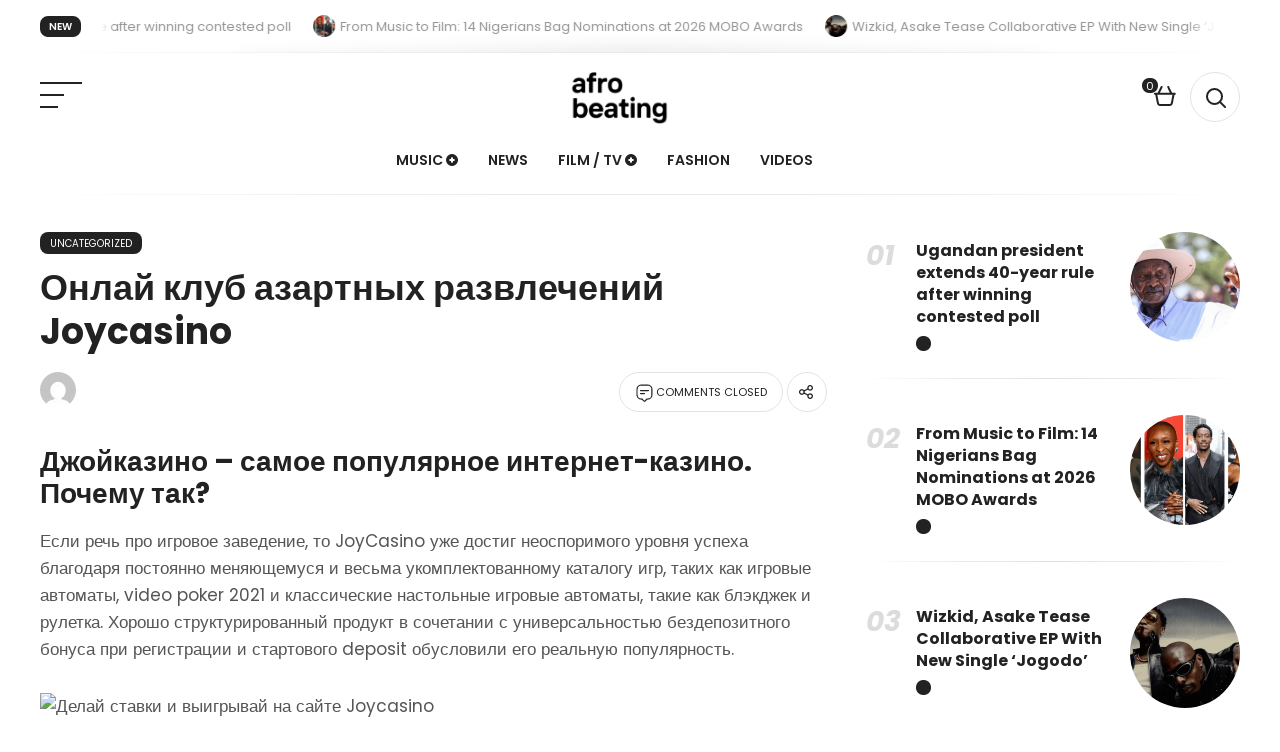

--- FILE ---
content_type: text/html; charset=UTF-8
request_url: https://afrobeating.com/onlayn-klub-joycasino/
body_size: 22705
content:
<!DOCTYPE html>
<html dir="ltr" lang="en-US" prefix="og: https://ogp.me/ns#">

<head>
	
	<meta charset="UTF-8">
	
	<meta name="viewport" content="width=device-width, initial-scale=1, maximum-scale=1">

	<title>Онлай клуб азартных развлечений Joycasino - Afrobeating</title>
	<style>img:is([sizes="auto" i], [sizes^="auto," i]) { contain-intrinsic-size: 3000px 1500px }</style>
	
		<!-- All in One SEO Pro 4.8.5 - aioseo.com -->
	<meta name="description" content="Джойказино – самое популярное интернет-казино. Почему так? Если речь про игровое заведение, то JoyCasino уже достиг неоспоримого уровня успеха благодаря постоянно меняющемуся и весьма укомплектованному каталогу игр, таких как игровые автоматы, video poker 2021 и классические настольные игровые автоматы, такие как блэкджек и рулетка. Хорошо структурированный продукт в сочетании с универсальностью бездепозитного бонуса при регистрации" />
	<meta name="robots" content="max-image-preview:large" />
	<meta name="author" content="afrobeatingx"/>
	<meta name="google-site-verification" content="2byR4VRyOAj04irt6EawULLNVNpfhAtus6OGC6bv7K4" />
	<link rel="canonical" href="https://afrobeating.com/onlayn-klub-joycasino/" />
	<meta name="generator" content="All in One SEO Pro (AIOSEO) 4.8.5" />
		<meta property="og:locale" content="en_US" />
		<meta property="og:site_name" content="Afrobeating - African Music, News and Culture" />
		<meta property="og:type" content="article" />
		<meta property="og:title" content="Онлай клуб азартных развлечений Joycasino - Afrobeating" />
		<meta property="og:description" content="Джойказино – самое популярное интернет-казино. Почему так? Если речь про игровое заведение, то JoyCasino уже достиг неоспоримого уровня успеха благодаря постоянно меняющемуся и весьма укомплектованному каталогу игр, таких как игровые автоматы, video poker 2021 и классические настольные игровые автоматы, такие как блэкджек и рулетка. Хорошо структурированный продукт в сочетании с универсальностью бездепозитного бонуса при регистрации" />
		<meta property="og:url" content="https://afrobeating.com/onlayn-klub-joycasino/" />
		<meta property="og:image" content="https://afrobeating.com/wp-content/uploads/2024/05/297119979_2872397483064104_3229979572598058432_n.jpg" />
		<meta property="og:image:secure_url" content="https://afrobeating.com/wp-content/uploads/2024/05/297119979_2872397483064104_3229979572598058432_n.jpg" />
		<meta property="og:image:width" content="698" />
		<meta property="og:image:height" content="698" />
		<meta property="article:published_time" content="2020-08-16T16:49:00+00:00" />
		<meta property="article:modified_time" content="2020-08-16T16:49:00+00:00" />
		<meta property="article:publisher" content="https://www.facebook.com/Afrobeating/" />
		<meta name="twitter:card" content="summary_large_image" />
		<meta name="twitter:site" content="@AfroBeating" />
		<meta name="twitter:title" content="Онлай клуб азартных развлечений Joycasino - Afrobeating" />
		<meta name="twitter:description" content="Джойказино – самое популярное интернет-казино. Почему так? Если речь про игровое заведение, то JoyCasino уже достиг неоспоримого уровня успеха благодаря постоянно меняющемуся и весьма укомплектованному каталогу игр, таких как игровые автоматы, video poker 2021 и классические настольные игровые автоматы, такие как блэкджек и рулетка. Хорошо структурированный продукт в сочетании с универсальностью бездепозитного бонуса при регистрации" />
		<meta name="twitter:creator" content="@AfroBeating" />
		<meta name="twitter:image" content="https://afrobeating.com/wp-content/uploads/2024/05/297119979_2872397483064104_3229979572598058432_n.jpg" />
		<script type="application/ld+json" class="aioseo-schema">
			{"@context":"https:\/\/schema.org","@graph":[{"@type":"BlogPosting","@id":"https:\/\/afrobeating.com\/onlayn-klub-joycasino\/#blogposting","name":"\u041e\u043d\u043b\u0430\u0439 \u043a\u043b\u0443\u0431 \u0430\u0437\u0430\u0440\u0442\u043d\u044b\u0445 \u0440\u0430\u0437\u0432\u043b\u0435\u0447\u0435\u043d\u0438\u0439 Joycasino - Afrobeating","headline":"\u041e\u043d\u043b\u0430\u0439 \u043a\u043b\u0443\u0431 \u0430\u0437\u0430\u0440\u0442\u043d\u044b\u0445 \u0440\u0430\u0437\u0432\u043b\u0435\u0447\u0435\u043d\u0438\u0439 Joycasino","author":{"@id":"https:\/\/afrobeating.com\/author\/afrobeatingx\/#author"},"publisher":{"@id":"https:\/\/afrobeating.com\/#organization"},"image":{"@type":"ImageObject","url":"https:\/\/external-content.duckduckgo.com\/iu\/?u=https%3A%2F%2Fonlinecasinosivut.com%2Fimg%2Fjoycasino-slots.jpg&amp;f=1&amp;nofb=1","@id":"https:\/\/afrobeating.com\/onlayn-klub-joycasino\/#articleImage"},"datePublished":"2020-08-16T16:49:00+00:00","dateModified":"2020-08-16T16:49:00+00:00","inLanguage":"en-US","mainEntityOfPage":{"@id":"https:\/\/afrobeating.com\/onlayn-klub-joycasino\/#webpage"},"isPartOf":{"@id":"https:\/\/afrobeating.com\/onlayn-klub-joycasino\/#webpage"},"articleSection":"Uncategorized"},{"@type":"BreadcrumbList","@id":"https:\/\/afrobeating.com\/onlayn-klub-joycasino\/#breadcrumblist","itemListElement":[{"@type":"ListItem","@id":"https:\/\/afrobeating.com#listItem","position":1,"name":"Home","item":"https:\/\/afrobeating.com","nextItem":{"@type":"ListItem","@id":"https:\/\/afrobeating.com\/category\/uncategorized\/#listItem","name":"Uncategorized"}},{"@type":"ListItem","@id":"https:\/\/afrobeating.com\/category\/uncategorized\/#listItem","position":2,"name":"Uncategorized","item":"https:\/\/afrobeating.com\/category\/uncategorized\/","nextItem":{"@type":"ListItem","@id":"https:\/\/afrobeating.com\/onlayn-klub-joycasino\/#listItem","name":"\u041e\u043d\u043b\u0430\u0439 \u043a\u043b\u0443\u0431 \u0430\u0437\u0430\u0440\u0442\u043d\u044b\u0445 \u0440\u0430\u0437\u0432\u043b\u0435\u0447\u0435\u043d\u0438\u0439 Joycasino"},"previousItem":{"@type":"ListItem","@id":"https:\/\/afrobeating.com#listItem","name":"Home"}},{"@type":"ListItem","@id":"https:\/\/afrobeating.com\/onlayn-klub-joycasino\/#listItem","position":3,"name":"\u041e\u043d\u043b\u0430\u0439 \u043a\u043b\u0443\u0431 \u0430\u0437\u0430\u0440\u0442\u043d\u044b\u0445 \u0440\u0430\u0437\u0432\u043b\u0435\u0447\u0435\u043d\u0438\u0439 Joycasino","previousItem":{"@type":"ListItem","@id":"https:\/\/afrobeating.com\/category\/uncategorized\/#listItem","name":"Uncategorized"}}]},{"@type":"Organization","@id":"https:\/\/afrobeating.com\/#organization","name":"Afrobeating","description":"African Music, News and Culture AFRO-CULTURE Africa as the Beat of the World. All the latest news, music, culture and trends from the African Diaspora. Africa as the Beat of the World Join the Club Get the best of Afrobeating delivered to your inbox weekly Editor\u2019s Picks Don\u2019t Miss Out Recent Columns","url":"https:\/\/afrobeating.com\/","email":"afrobeating@gmail.com","logo":{"@type":"ImageObject","url":"https:\/\/afrobeating.com\/wp-content\/uploads\/2024\/05\/297119979_2872397483064104_3229979572598058432_n.jpg","@id":"https:\/\/afrobeating.com\/onlayn-klub-joycasino\/#organizationLogo","width":698,"height":698},"image":{"@id":"https:\/\/afrobeating.com\/onlayn-klub-joycasino\/#organizationLogo"},"sameAs":["https:\/\/www.facebook.com\/Afrobeating\/","https:\/\/twitter.com\/AfroBeating","https:\/\/www.instagram.com\/afrobeating_","https:\/\/www.tiktok.com\/@afrobeatingofficial","https:\/\/www.youtube.com\/channel\/UC0Q2qwTdH4QZ4oQAuaThSJw"]},{"@type":"Person","@id":"https:\/\/afrobeating.com\/author\/afrobeatingx\/#author","url":"https:\/\/afrobeating.com\/author\/afrobeatingx\/","name":"afrobeatingx","image":{"@type":"ImageObject","@id":"https:\/\/afrobeating.com\/onlayn-klub-joycasino\/#authorImage","url":"https:\/\/secure.gravatar.com\/avatar\/d30334e78df4ef43d3386703c7a186f49001a0fbad774f21e896d02a7d50d65d?s=96&d=mm&r=g","width":96,"height":96,"caption":"afrobeatingx"}},{"@type":"WebPage","@id":"https:\/\/afrobeating.com\/onlayn-klub-joycasino\/#webpage","url":"https:\/\/afrobeating.com\/onlayn-klub-joycasino\/","name":"\u041e\u043d\u043b\u0430\u0439 \u043a\u043b\u0443\u0431 \u0430\u0437\u0430\u0440\u0442\u043d\u044b\u0445 \u0440\u0430\u0437\u0432\u043b\u0435\u0447\u0435\u043d\u0438\u0439 Joycasino - Afrobeating","description":"\u0414\u0436\u043e\u0439\u043a\u0430\u0437\u0438\u043d\u043e \u2013 \u0441\u0430\u043c\u043e\u0435 \u043f\u043e\u043f\u0443\u043b\u044f\u0440\u043d\u043e\u0435 \u0438\u043d\u0442\u0435\u0440\u043d\u0435\u0442-\u043a\u0430\u0437\u0438\u043d\u043e. \u041f\u043e\u0447\u0435\u043c\u0443 \u0442\u0430\u043a? \u0415\u0441\u043b\u0438 \u0440\u0435\u0447\u044c \u043f\u0440\u043e \u0438\u0433\u0440\u043e\u0432\u043e\u0435 \u0437\u0430\u0432\u0435\u0434\u0435\u043d\u0438\u0435, \u0442\u043e JoyCasino \u0443\u0436\u0435 \u0434\u043e\u0441\u0442\u0438\u0433 \u043d\u0435\u043e\u0441\u043f\u043e\u0440\u0438\u043c\u043e\u0433\u043e \u0443\u0440\u043e\u0432\u043d\u044f \u0443\u0441\u043f\u0435\u0445\u0430 \u0431\u043b\u0430\u0433\u043e\u0434\u0430\u0440\u044f \u043f\u043e\u0441\u0442\u043e\u044f\u043d\u043d\u043e \u043c\u0435\u043d\u044f\u044e\u0449\u0435\u043c\u0443\u0441\u044f \u0438 \u0432\u0435\u0441\u044c\u043c\u0430 \u0443\u043a\u043e\u043c\u043f\u043b\u0435\u043a\u0442\u043e\u0432\u0430\u043d\u043d\u043e\u043c\u0443 \u043a\u0430\u0442\u0430\u043b\u043e\u0433\u0443 \u0438\u0433\u0440, \u0442\u0430\u043a\u0438\u0445 \u043a\u0430\u043a \u0438\u0433\u0440\u043e\u0432\u044b\u0435 \u0430\u0432\u0442\u043e\u043c\u0430\u0442\u044b, video poker 2021 \u0438 \u043a\u043b\u0430\u0441\u0441\u0438\u0447\u0435\u0441\u043a\u0438\u0435 \u043d\u0430\u0441\u0442\u043e\u043b\u044c\u043d\u044b\u0435 \u0438\u0433\u0440\u043e\u0432\u044b\u0435 \u0430\u0432\u0442\u043e\u043c\u0430\u0442\u044b, \u0442\u0430\u043a\u0438\u0435 \u043a\u0430\u043a \u0431\u043b\u044d\u043a\u0434\u0436\u0435\u043a \u0438 \u0440\u0443\u043b\u0435\u0442\u043a\u0430. \u0425\u043e\u0440\u043e\u0448\u043e \u0441\u0442\u0440\u0443\u043a\u0442\u0443\u0440\u0438\u0440\u043e\u0432\u0430\u043d\u043d\u044b\u0439 \u043f\u0440\u043e\u0434\u0443\u043a\u0442 \u0432 \u0441\u043e\u0447\u0435\u0442\u0430\u043d\u0438\u0438 \u0441 \u0443\u043d\u0438\u0432\u0435\u0440\u0441\u0430\u043b\u044c\u043d\u043e\u0441\u0442\u044c\u044e \u0431\u0435\u0437\u0434\u0435\u043f\u043e\u0437\u0438\u0442\u043d\u043e\u0433\u043e \u0431\u043e\u043d\u0443\u0441\u0430 \u043f\u0440\u0438 \u0440\u0435\u0433\u0438\u0441\u0442\u0440\u0430\u0446\u0438\u0438","inLanguage":"en-US","isPartOf":{"@id":"https:\/\/afrobeating.com\/#website"},"breadcrumb":{"@id":"https:\/\/afrobeating.com\/onlayn-klub-joycasino\/#breadcrumblist"},"author":{"@id":"https:\/\/afrobeating.com\/author\/afrobeatingx\/#author"},"creator":{"@id":"https:\/\/afrobeating.com\/author\/afrobeatingx\/#author"},"datePublished":"2020-08-16T16:49:00+00:00","dateModified":"2020-08-16T16:49:00+00:00"},{"@type":"WebSite","@id":"https:\/\/afrobeating.com\/#website","url":"https:\/\/afrobeating.com\/","name":"Afrobeating","description":"African Music, News and Culture","inLanguage":"en-US","publisher":{"@id":"https:\/\/afrobeating.com\/#organization"}}]}
		</script>
		<!-- All in One SEO Pro -->

<link rel='dns-prefetch' href='//fonts.googleapis.com' />
<link rel="alternate" type="application/rss+xml" title="Afrobeating &raquo; Feed" href="https://afrobeating.com/feed/" />
<script>
window._wpemojiSettings = {"baseUrl":"https:\/\/s.w.org\/images\/core\/emoji\/16.0.1\/72x72\/","ext":".png","svgUrl":"https:\/\/s.w.org\/images\/core\/emoji\/16.0.1\/svg\/","svgExt":".svg","source":{"concatemoji":"https:\/\/afrobeating.com\/wp-includes\/js\/wp-emoji-release.min.js?ver=6.8.3"}};
/*! This file is auto-generated */
!function(s,n){var o,i,e;function c(e){try{var t={supportTests:e,timestamp:(new Date).valueOf()};sessionStorage.setItem(o,JSON.stringify(t))}catch(e){}}function p(e,t,n){e.clearRect(0,0,e.canvas.width,e.canvas.height),e.fillText(t,0,0);var t=new Uint32Array(e.getImageData(0,0,e.canvas.width,e.canvas.height).data),a=(e.clearRect(0,0,e.canvas.width,e.canvas.height),e.fillText(n,0,0),new Uint32Array(e.getImageData(0,0,e.canvas.width,e.canvas.height).data));return t.every(function(e,t){return e===a[t]})}function u(e,t){e.clearRect(0,0,e.canvas.width,e.canvas.height),e.fillText(t,0,0);for(var n=e.getImageData(16,16,1,1),a=0;a<n.data.length;a++)if(0!==n.data[a])return!1;return!0}function f(e,t,n,a){switch(t){case"flag":return n(e,"\ud83c\udff3\ufe0f\u200d\u26a7\ufe0f","\ud83c\udff3\ufe0f\u200b\u26a7\ufe0f")?!1:!n(e,"\ud83c\udde8\ud83c\uddf6","\ud83c\udde8\u200b\ud83c\uddf6")&&!n(e,"\ud83c\udff4\udb40\udc67\udb40\udc62\udb40\udc65\udb40\udc6e\udb40\udc67\udb40\udc7f","\ud83c\udff4\u200b\udb40\udc67\u200b\udb40\udc62\u200b\udb40\udc65\u200b\udb40\udc6e\u200b\udb40\udc67\u200b\udb40\udc7f");case"emoji":return!a(e,"\ud83e\udedf")}return!1}function g(e,t,n,a){var r="undefined"!=typeof WorkerGlobalScope&&self instanceof WorkerGlobalScope?new OffscreenCanvas(300,150):s.createElement("canvas"),o=r.getContext("2d",{willReadFrequently:!0}),i=(o.textBaseline="top",o.font="600 32px Arial",{});return e.forEach(function(e){i[e]=t(o,e,n,a)}),i}function t(e){var t=s.createElement("script");t.src=e,t.defer=!0,s.head.appendChild(t)}"undefined"!=typeof Promise&&(o="wpEmojiSettingsSupports",i=["flag","emoji"],n.supports={everything:!0,everythingExceptFlag:!0},e=new Promise(function(e){s.addEventListener("DOMContentLoaded",e,{once:!0})}),new Promise(function(t){var n=function(){try{var e=JSON.parse(sessionStorage.getItem(o));if("object"==typeof e&&"number"==typeof e.timestamp&&(new Date).valueOf()<e.timestamp+604800&&"object"==typeof e.supportTests)return e.supportTests}catch(e){}return null}();if(!n){if("undefined"!=typeof Worker&&"undefined"!=typeof OffscreenCanvas&&"undefined"!=typeof URL&&URL.createObjectURL&&"undefined"!=typeof Blob)try{var e="postMessage("+g.toString()+"("+[JSON.stringify(i),f.toString(),p.toString(),u.toString()].join(",")+"));",a=new Blob([e],{type:"text/javascript"}),r=new Worker(URL.createObjectURL(a),{name:"wpTestEmojiSupports"});return void(r.onmessage=function(e){c(n=e.data),r.terminate(),t(n)})}catch(e){}c(n=g(i,f,p,u))}t(n)}).then(function(e){for(var t in e)n.supports[t]=e[t],n.supports.everything=n.supports.everything&&n.supports[t],"flag"!==t&&(n.supports.everythingExceptFlag=n.supports.everythingExceptFlag&&n.supports[t]);n.supports.everythingExceptFlag=n.supports.everythingExceptFlag&&!n.supports.flag,n.DOMReady=!1,n.readyCallback=function(){n.DOMReady=!0}}).then(function(){return e}).then(function(){var e;n.supports.everything||(n.readyCallback(),(e=n.source||{}).concatemoji?t(e.concatemoji):e.wpemoji&&e.twemoji&&(t(e.twemoji),t(e.wpemoji)))}))}((window,document),window._wpemojiSettings);
</script>
<link rel='stylesheet' id='genesis-blocks-style-css-css' href='https://afrobeating.com/wp-content/plugins/genesis-blocks/dist/style-blocks.build.css?ver=1737348455' media='all' />
<style id='wp-emoji-styles-inline-css'>

	img.wp-smiley, img.emoji {
		display: inline !important;
		border: none !important;
		box-shadow: none !important;
		height: 1em !important;
		width: 1em !important;
		margin: 0 0.07em !important;
		vertical-align: -0.1em !important;
		background: none !important;
		padding: 0 !important;
	}
</style>
<link rel='stylesheet' id='wp-block-library-css' href='https://afrobeating.com/wp-includes/css/dist/block-library/style.min.css?ver=6.8.3' media='all' />
<style id='classic-theme-styles-inline-css'>
/*! This file is auto-generated */
.wp-block-button__link{color:#fff;background-color:#32373c;border-radius:9999px;box-shadow:none;text-decoration:none;padding:calc(.667em + 2px) calc(1.333em + 2px);font-size:1.125em}.wp-block-file__button{background:#32373c;color:#fff;text-decoration:none}
</style>
<style id='global-styles-inline-css'>
:root{--wp--preset--aspect-ratio--square: 1;--wp--preset--aspect-ratio--4-3: 4/3;--wp--preset--aspect-ratio--3-4: 3/4;--wp--preset--aspect-ratio--3-2: 3/2;--wp--preset--aspect-ratio--2-3: 2/3;--wp--preset--aspect-ratio--16-9: 16/9;--wp--preset--aspect-ratio--9-16: 9/16;--wp--preset--color--black: #222222;--wp--preset--color--cyan-bluish-gray: #abb8c3;--wp--preset--color--white: #FFFFFF;--wp--preset--color--pale-pink: #f78da7;--wp--preset--color--vivid-red: #cf2e2e;--wp--preset--color--luminous-vivid-orange: #ff6900;--wp--preset--color--luminous-vivid-amber: #fcb900;--wp--preset--color--light-green-cyan: #7bdcb5;--wp--preset--color--vivid-green-cyan: #00d084;--wp--preset--color--pale-cyan-blue: #8ed1fc;--wp--preset--color--vivid-cyan-blue: #0693e3;--wp--preset--color--vivid-purple: #9b51e0;--wp--preset--color--gray: #F2F2F2;--wp--preset--color--brown: #AD5D4A;--wp--preset--gradient--vivid-cyan-blue-to-vivid-purple: linear-gradient(135deg,rgba(6,147,227,1) 0%,rgb(155,81,224) 100%);--wp--preset--gradient--light-green-cyan-to-vivid-green-cyan: linear-gradient(135deg,rgb(122,220,180) 0%,rgb(0,208,130) 100%);--wp--preset--gradient--luminous-vivid-amber-to-luminous-vivid-orange: linear-gradient(135deg,rgba(252,185,0,1) 0%,rgba(255,105,0,1) 100%);--wp--preset--gradient--luminous-vivid-orange-to-vivid-red: linear-gradient(135deg,rgba(255,105,0,1) 0%,rgb(207,46,46) 100%);--wp--preset--gradient--very-light-gray-to-cyan-bluish-gray: linear-gradient(135deg,rgb(238,238,238) 0%,rgb(169,184,195) 100%);--wp--preset--gradient--cool-to-warm-spectrum: linear-gradient(135deg,rgb(74,234,220) 0%,rgb(151,120,209) 20%,rgb(207,42,186) 40%,rgb(238,44,130) 60%,rgb(251,105,98) 80%,rgb(254,248,76) 100%);--wp--preset--gradient--blush-light-purple: linear-gradient(135deg,rgb(255,206,236) 0%,rgb(152,150,240) 100%);--wp--preset--gradient--blush-bordeaux: linear-gradient(135deg,rgb(254,205,165) 0%,rgb(254,45,45) 50%,rgb(107,0,62) 100%);--wp--preset--gradient--luminous-dusk: linear-gradient(135deg,rgb(255,203,112) 0%,rgb(199,81,192) 50%,rgb(65,88,208) 100%);--wp--preset--gradient--pale-ocean: linear-gradient(135deg,rgb(255,245,203) 0%,rgb(182,227,212) 50%,rgb(51,167,181) 100%);--wp--preset--gradient--electric-grass: linear-gradient(135deg,rgb(202,248,128) 0%,rgb(113,206,126) 100%);--wp--preset--gradient--midnight: linear-gradient(135deg,rgb(2,3,129) 0%,rgb(40,116,252) 100%);--wp--preset--font-size--small: 13px;--wp--preset--font-size--medium: 20px;--wp--preset--font-size--large: 36px;--wp--preset--font-size--x-large: 42px;--wp--preset--font-family--inter: "Inter", sans-serif;--wp--preset--font-family--cardo: Cardo;--wp--preset--spacing--20: 0.44rem;--wp--preset--spacing--30: 0.67rem;--wp--preset--spacing--40: 1rem;--wp--preset--spacing--50: 1.5rem;--wp--preset--spacing--60: 2.25rem;--wp--preset--spacing--70: 3.38rem;--wp--preset--spacing--80: 5.06rem;--wp--preset--shadow--natural: 6px 6px 9px rgba(0, 0, 0, 0.2);--wp--preset--shadow--deep: 12px 12px 50px rgba(0, 0, 0, 0.4);--wp--preset--shadow--sharp: 6px 6px 0px rgba(0, 0, 0, 0.2);--wp--preset--shadow--outlined: 6px 6px 0px -3px rgba(255, 255, 255, 1), 6px 6px rgba(0, 0, 0, 1);--wp--preset--shadow--crisp: 6px 6px 0px rgba(0, 0, 0, 1);}:where(.is-layout-flex){gap: 0.5em;}:where(.is-layout-grid){gap: 0.5em;}body .is-layout-flex{display: flex;}.is-layout-flex{flex-wrap: wrap;align-items: center;}.is-layout-flex > :is(*, div){margin: 0;}body .is-layout-grid{display: grid;}.is-layout-grid > :is(*, div){margin: 0;}:where(.wp-block-columns.is-layout-flex){gap: 2em;}:where(.wp-block-columns.is-layout-grid){gap: 2em;}:where(.wp-block-post-template.is-layout-flex){gap: 1.25em;}:where(.wp-block-post-template.is-layout-grid){gap: 1.25em;}.has-black-color{color: var(--wp--preset--color--black) !important;}.has-cyan-bluish-gray-color{color: var(--wp--preset--color--cyan-bluish-gray) !important;}.has-white-color{color: var(--wp--preset--color--white) !important;}.has-pale-pink-color{color: var(--wp--preset--color--pale-pink) !important;}.has-vivid-red-color{color: var(--wp--preset--color--vivid-red) !important;}.has-luminous-vivid-orange-color{color: var(--wp--preset--color--luminous-vivid-orange) !important;}.has-luminous-vivid-amber-color{color: var(--wp--preset--color--luminous-vivid-amber) !important;}.has-light-green-cyan-color{color: var(--wp--preset--color--light-green-cyan) !important;}.has-vivid-green-cyan-color{color: var(--wp--preset--color--vivid-green-cyan) !important;}.has-pale-cyan-blue-color{color: var(--wp--preset--color--pale-cyan-blue) !important;}.has-vivid-cyan-blue-color{color: var(--wp--preset--color--vivid-cyan-blue) !important;}.has-vivid-purple-color{color: var(--wp--preset--color--vivid-purple) !important;}.has-black-background-color{background-color: var(--wp--preset--color--black) !important;}.has-cyan-bluish-gray-background-color{background-color: var(--wp--preset--color--cyan-bluish-gray) !important;}.has-white-background-color{background-color: var(--wp--preset--color--white) !important;}.has-pale-pink-background-color{background-color: var(--wp--preset--color--pale-pink) !important;}.has-vivid-red-background-color{background-color: var(--wp--preset--color--vivid-red) !important;}.has-luminous-vivid-orange-background-color{background-color: var(--wp--preset--color--luminous-vivid-orange) !important;}.has-luminous-vivid-amber-background-color{background-color: var(--wp--preset--color--luminous-vivid-amber) !important;}.has-light-green-cyan-background-color{background-color: var(--wp--preset--color--light-green-cyan) !important;}.has-vivid-green-cyan-background-color{background-color: var(--wp--preset--color--vivid-green-cyan) !important;}.has-pale-cyan-blue-background-color{background-color: var(--wp--preset--color--pale-cyan-blue) !important;}.has-vivid-cyan-blue-background-color{background-color: var(--wp--preset--color--vivid-cyan-blue) !important;}.has-vivid-purple-background-color{background-color: var(--wp--preset--color--vivid-purple) !important;}.has-black-border-color{border-color: var(--wp--preset--color--black) !important;}.has-cyan-bluish-gray-border-color{border-color: var(--wp--preset--color--cyan-bluish-gray) !important;}.has-white-border-color{border-color: var(--wp--preset--color--white) !important;}.has-pale-pink-border-color{border-color: var(--wp--preset--color--pale-pink) !important;}.has-vivid-red-border-color{border-color: var(--wp--preset--color--vivid-red) !important;}.has-luminous-vivid-orange-border-color{border-color: var(--wp--preset--color--luminous-vivid-orange) !important;}.has-luminous-vivid-amber-border-color{border-color: var(--wp--preset--color--luminous-vivid-amber) !important;}.has-light-green-cyan-border-color{border-color: var(--wp--preset--color--light-green-cyan) !important;}.has-vivid-green-cyan-border-color{border-color: var(--wp--preset--color--vivid-green-cyan) !important;}.has-pale-cyan-blue-border-color{border-color: var(--wp--preset--color--pale-cyan-blue) !important;}.has-vivid-cyan-blue-border-color{border-color: var(--wp--preset--color--vivid-cyan-blue) !important;}.has-vivid-purple-border-color{border-color: var(--wp--preset--color--vivid-purple) !important;}.has-vivid-cyan-blue-to-vivid-purple-gradient-background{background: var(--wp--preset--gradient--vivid-cyan-blue-to-vivid-purple) !important;}.has-light-green-cyan-to-vivid-green-cyan-gradient-background{background: var(--wp--preset--gradient--light-green-cyan-to-vivid-green-cyan) !important;}.has-luminous-vivid-amber-to-luminous-vivid-orange-gradient-background{background: var(--wp--preset--gradient--luminous-vivid-amber-to-luminous-vivid-orange) !important;}.has-luminous-vivid-orange-to-vivid-red-gradient-background{background: var(--wp--preset--gradient--luminous-vivid-orange-to-vivid-red) !important;}.has-very-light-gray-to-cyan-bluish-gray-gradient-background{background: var(--wp--preset--gradient--very-light-gray-to-cyan-bluish-gray) !important;}.has-cool-to-warm-spectrum-gradient-background{background: var(--wp--preset--gradient--cool-to-warm-spectrum) !important;}.has-blush-light-purple-gradient-background{background: var(--wp--preset--gradient--blush-light-purple) !important;}.has-blush-bordeaux-gradient-background{background: var(--wp--preset--gradient--blush-bordeaux) !important;}.has-luminous-dusk-gradient-background{background: var(--wp--preset--gradient--luminous-dusk) !important;}.has-pale-ocean-gradient-background{background: var(--wp--preset--gradient--pale-ocean) !important;}.has-electric-grass-gradient-background{background: var(--wp--preset--gradient--electric-grass) !important;}.has-midnight-gradient-background{background: var(--wp--preset--gradient--midnight) !important;}.has-small-font-size{font-size: var(--wp--preset--font-size--small) !important;}.has-medium-font-size{font-size: var(--wp--preset--font-size--medium) !important;}.has-large-font-size{font-size: var(--wp--preset--font-size--large) !important;}.has-x-large-font-size{font-size: var(--wp--preset--font-size--x-large) !important;}
:where(.wp-block-post-template.is-layout-flex){gap: 1.25em;}:where(.wp-block-post-template.is-layout-grid){gap: 1.25em;}
:where(.wp-block-columns.is-layout-flex){gap: 2em;}:where(.wp-block-columns.is-layout-grid){gap: 2em;}
:root :where(.wp-block-pullquote){font-size: 1.5em;line-height: 1.6;}
</style>
<link rel='stylesheet' id='contact-form-7-css' href='https://afrobeating.com/wp-content/plugins/contact-form-7/includes/css/styles.css?ver=6.0.4' media='all' />
<link rel='stylesheet' id='woocommerce-layout-css' href='https://afrobeating.com/wp-content/plugins/woocommerce/assets/css/woocommerce-layout.css?ver=9.4.2' media='all' />
<link rel='stylesheet' id='woocommerce-smallscreen-css' href='https://afrobeating.com/wp-content/plugins/woocommerce/assets/css/woocommerce-smallscreen.css?ver=9.4.2' media='only screen and (max-width: 768px)' />
<link rel='stylesheet' id='woocommerce-general-css' href='https://afrobeating.com/wp-content/plugins/woocommerce/assets/css/woocommerce.css?ver=9.4.2' media='all' />
<style id='woocommerce-inline-inline-css'>
.woocommerce form .form-row .required { visibility: visible; }
</style>
<link rel='stylesheet' id='mc4wp-form-themes-css' href='https://afrobeating.com/wp-content/plugins/mailchimp-for-wp/assets/css/form-themes.css?ver=4.9.19' media='all' />
<link rel='stylesheet' id='arikon-fonts-css' href='https://fonts.googleapis.com/css?family=Poppins%3A400%2C400i%2C600%2C700%2C700i%2C800&#038;subset' media='all' />
<style id='akismet-widget-style-inline-css'>

			.a-stats {
				--akismet-color-mid-green: #357b49;
				--akismet-color-white: #fff;
				--akismet-color-light-grey: #f6f7f7;

				max-width: 350px;
				width: auto;
			}

			.a-stats * {
				all: unset;
				box-sizing: border-box;
			}

			.a-stats strong {
				font-weight: 600;
			}

			.a-stats a.a-stats__link,
			.a-stats a.a-stats__link:visited,
			.a-stats a.a-stats__link:active {
				background: var(--akismet-color-mid-green);
				border: none;
				box-shadow: none;
				border-radius: 8px;
				color: var(--akismet-color-white);
				cursor: pointer;
				display: block;
				font-family: -apple-system, BlinkMacSystemFont, 'Segoe UI', 'Roboto', 'Oxygen-Sans', 'Ubuntu', 'Cantarell', 'Helvetica Neue', sans-serif;
				font-weight: 500;
				padding: 12px;
				text-align: center;
				text-decoration: none;
				transition: all 0.2s ease;
			}

			/* Extra specificity to deal with TwentyTwentyOne focus style */
			.widget .a-stats a.a-stats__link:focus {
				background: var(--akismet-color-mid-green);
				color: var(--akismet-color-white);
				text-decoration: none;
			}

			.a-stats a.a-stats__link:hover {
				filter: brightness(110%);
				box-shadow: 0 4px 12px rgba(0, 0, 0, 0.06), 0 0 2px rgba(0, 0, 0, 0.16);
			}

			.a-stats .count {
				color: var(--akismet-color-white);
				display: block;
				font-size: 1.5em;
				line-height: 1.4;
				padding: 0 13px;
				white-space: nowrap;
			}
		
</style>
<link rel='stylesheet' id='arikon-style-css' href='https://afrobeating.com/wp-content/themes/arikon/style.css?ver=1.0.3' media='all' />
<link rel='stylesheet' id='arikon-dark-mode-css' href='https://afrobeating.com/wp-content/themes/arikon/css/dark-mode.css?ver=1.0' media='all' />
<link rel='stylesheet' id='arikon-woo-css' href='https://afrobeating.com/wp-content/themes/arikon/css/arikon-woo.css?ver=1.0' media='all' />
<link rel='stylesheet' id='arikon-media-queries-css' href='https://afrobeating.com/wp-content/themes/arikon/css/media-queries.css?ver=1.0.2' media='all' />
<script src="https://afrobeating.com/wp-includes/js/jquery/jquery.min.js?ver=3.7.1" id="jquery-core-js"></script>
<script src="https://afrobeating.com/wp-includes/js/jquery/jquery-migrate.min.js?ver=3.4.1" id="jquery-migrate-js"></script>
<script src="https://afrobeating.com/wp-content/plugins/woocommerce/assets/js/jquery-blockui/jquery.blockUI.min.js?ver=2.7.0-wc.9.4.2" id="jquery-blockui-js" defer data-wp-strategy="defer"></script>
<script id="wc-add-to-cart-js-extra">
var wc_add_to_cart_params = {"ajax_url":"\/wp-admin\/admin-ajax.php","wc_ajax_url":"\/?wc-ajax=%%endpoint%%","i18n_view_cart":"View cart","cart_url":"https:\/\/afrobeating.com\/cart\/","is_cart":"","cart_redirect_after_add":"no"};
</script>
<script src="https://afrobeating.com/wp-content/plugins/woocommerce/assets/js/frontend/add-to-cart.min.js?ver=9.4.2" id="wc-add-to-cart-js" defer data-wp-strategy="defer"></script>
<script src="https://afrobeating.com/wp-content/plugins/woocommerce/assets/js/js-cookie/js.cookie.min.js?ver=2.1.4-wc.9.4.2" id="js-cookie-js" defer data-wp-strategy="defer"></script>
<script id="woocommerce-js-extra">
var woocommerce_params = {"ajax_url":"\/wp-admin\/admin-ajax.php","wc_ajax_url":"\/?wc-ajax=%%endpoint%%"};
</script>
<script src="https://afrobeating.com/wp-content/plugins/woocommerce/assets/js/frontend/woocommerce.min.js?ver=9.4.2" id="woocommerce-js" defer data-wp-strategy="defer"></script>
<link rel="https://api.w.org/" href="https://afrobeating.com/wp-json/" /><link rel="alternate" title="JSON" type="application/json" href="https://afrobeating.com/wp-json/wp/v2/posts/58003" /><link rel="EditURI" type="application/rsd+xml" title="RSD" href="https://afrobeating.com/xmlrpc.php?rsd" />
<link rel='shortlink' href='https://afrobeating.com/?p=58003' />
<link rel="alternate" title="oEmbed (JSON)" type="application/json+oembed" href="https://afrobeating.com/wp-json/oembed/1.0/embed?url=https%3A%2F%2Fafrobeating.com%2Fonlayn-klub-joycasino%2F" />
<link rel="alternate" title="oEmbed (XML)" type="text/xml+oembed" href="https://afrobeating.com/wp-json/oembed/1.0/embed?url=https%3A%2F%2Fafrobeating.com%2Fonlayn-klub-joycasino%2F&#038;format=xml" />
<style>/* CSS added by WP Meta and Date Remover*/.wp-block-post-author__name{display:none !important;} .wp-block-post-date{display:none !important;} .entry-meta {display:none !important;} .home .entry-meta { display: none; } .entry-footer {display:none !important;} .home .entry-footer { display: none; }</style>	<noscript><style>.woocommerce-product-gallery{ opacity: 1 !important; }</style></noscript>
	<meta name="generator" content="Elementor 3.27.6; features: e_font_icon_svg, additional_custom_breakpoints, e_element_cache; settings: css_print_method-external, google_font-enabled, font_display-swap">
			<style>
				.e-con.e-parent:nth-of-type(n+4):not(.e-lazyloaded):not(.e-no-lazyload),
				.e-con.e-parent:nth-of-type(n+4):not(.e-lazyloaded):not(.e-no-lazyload) * {
					background-image: none !important;
				}
				@media screen and (max-height: 1024px) {
					.e-con.e-parent:nth-of-type(n+3):not(.e-lazyloaded):not(.e-no-lazyload),
					.e-con.e-parent:nth-of-type(n+3):not(.e-lazyloaded):not(.e-no-lazyload) * {
						background-image: none !important;
					}
				}
				@media screen and (max-height: 640px) {
					.e-con.e-parent:nth-of-type(n+2):not(.e-lazyloaded):not(.e-no-lazyload),
					.e-con.e-parent:nth-of-type(n+2):not(.e-lazyloaded):not(.e-no-lazyload) * {
						background-image: none !important;
					}
				}
			</style>
			<style class='wp-fonts-local'>
@font-face{font-family:Inter;font-style:normal;font-weight:300 900;font-display:fallback;src:url('https://afrobeating.com/wp-content/plugins/woocommerce/assets/fonts/Inter-VariableFont_slnt,wght.woff2') format('woff2');font-stretch:normal;}
@font-face{font-family:Cardo;font-style:normal;font-weight:400;font-display:fallback;src:url('https://afrobeating.com/wp-content/plugins/woocommerce/assets/fonts/cardo_normal_400.woff2') format('woff2');}
</style>
<link rel="icon" href="https://afrobeating.com/wp-content/uploads/2024/05/ablogo297119979_2872397483064104_3229979572598058432_n-1-60x60.jpg" sizes="32x32" />
<link rel="icon" href="https://afrobeating.com/wp-content/uploads/2024/05/ablogo297119979_2872397483064104_3229979572598058432_n-1.jpg" sizes="192x192" />
<link rel="apple-touch-icon" href="https://afrobeating.com/wp-content/uploads/2024/05/ablogo297119979_2872397483064104_3229979572598058432_n-1.jpg" />
<meta name="msapplication-TileImage" content="https://afrobeating.com/wp-content/uploads/2024/05/ablogo297119979_2872397483064104_3229979572598058432_n-1.jpg" />

</head>

<body class="wp-singular post-template-default single single-post postid-58003 single-format-standard wp-custom-logo wp-theme-arikon theme-arikon woocommerce-js elementor-default elementor-kit-64358">

	
	
	
		


	<span class="sticky-header-on"></span>



<div id="header-ticker">

	<div class="wrapper">

        <span class="ticker-label">New</span>

        <div class="ticker-wrap">

            <ul class="ticker-posts-ul">

                
                    <li class="ticker-post-li">

                        <span class="ticker-post">
                            
                            <a href="https://afrobeating.com/ugandan-president-extends-40-year-rule-after-winning-contested-poll/">

                                
                                    <div class="post-thumb">
                                        
                                        <img width="60" height="60" src="https://afrobeating.com/wp-content/uploads/2026/01/Feature-Images-1-25-60x60.png" class="attachment-arikon-post-thumb-square-s size-arikon-post-thumb-square-s wp-post-image" alt="Ugandan president extends 40-year rule after winning contested poll" decoding="async" srcset="https://afrobeating.com/wp-content/uploads/2026/01/Feature-Images-1-25-60x60.png 60w, https://afrobeating.com/wp-content/uploads/2026/01/Feature-Images-1-25-150x150.png 150w, https://afrobeating.com/wp-content/uploads/2026/01/Feature-Images-1-25-800x800.png 800w, https://afrobeating.com/wp-content/uploads/2026/01/Feature-Images-1-25-600x600.png 600w, https://afrobeating.com/wp-content/uploads/2026/01/Feature-Images-1-25-300x300.png 300w, https://afrobeating.com/wp-content/uploads/2026/01/Feature-Images-1-25-100x100.png 100w" sizes="(max-width: 60px) 100vw, 60px" />
                                    </div>

                                
                                <span class="post-title">Ugandan president extends 40-year rule after winning contested poll</span>
                            
                            </a>

                        </span>
                    
                    </li>

                
                    <li class="ticker-post-li">

                        <span class="ticker-post">
                            
                            <a href="https://afrobeating.com/from-music-to-film-14-nigerians-bag-nominations-at-2026-mobo-awards/">

                                
                                    <div class="post-thumb">
                                        
                                        <img width="60" height="60" src="https://afrobeating.com/wp-content/uploads/2026/01/College-4-60x60.png" class="attachment-arikon-post-thumb-square-s size-arikon-post-thumb-square-s wp-post-image" alt="From Music to Film: 14 Nigerians Bag Nominations at 2026 MOBO Awards" decoding="async" srcset="https://afrobeating.com/wp-content/uploads/2026/01/College-4-60x60.png 60w, https://afrobeating.com/wp-content/uploads/2026/01/College-4-150x150.png 150w, https://afrobeating.com/wp-content/uploads/2026/01/College-4-800x800.png 800w, https://afrobeating.com/wp-content/uploads/2026/01/College-4-600x600.png 600w, https://afrobeating.com/wp-content/uploads/2026/01/College-4-300x300.png 300w, https://afrobeating.com/wp-content/uploads/2026/01/College-4-100x100.png 100w" sizes="(max-width: 60px) 100vw, 60px" />
                                    </div>

                                
                                <span class="post-title">From Music to Film: 14 Nigerians Bag Nominations at 2026 MOBO Awards</span>
                            
                            </a>

                        </span>
                    
                    </li>

                
                    <li class="ticker-post-li">

                        <span class="ticker-post">
                            
                            <a href="https://afrobeating.com/wizkid-asake-tease-collaborative-ep-with-new-single-jogodo/">

                                
                                    <div class="post-thumb">
                                        
                                        <img width="60" height="60" src="https://afrobeating.com/wp-content/uploads/2026/01/Feature-Images-1-24-60x60.png" class="attachment-arikon-post-thumb-square-s size-arikon-post-thumb-square-s wp-post-image" alt="Wizkid, Asake Tease Collaborative EP With New Single ‘Jogodo’" decoding="async" srcset="https://afrobeating.com/wp-content/uploads/2026/01/Feature-Images-1-24-60x60.png 60w, https://afrobeating.com/wp-content/uploads/2026/01/Feature-Images-1-24-150x150.png 150w, https://afrobeating.com/wp-content/uploads/2026/01/Feature-Images-1-24-800x800.png 800w, https://afrobeating.com/wp-content/uploads/2026/01/Feature-Images-1-24-600x600.png 600w, https://afrobeating.com/wp-content/uploads/2026/01/Feature-Images-1-24-300x300.png 300w, https://afrobeating.com/wp-content/uploads/2026/01/Feature-Images-1-24-100x100.png 100w" sizes="(max-width: 60px) 100vw, 60px" />
                                    </div>

                                
                                <span class="post-title">Wizkid, Asake Tease Collaborative EP With New Single ‘Jogodo’</span>
                            
                            </a>

                        </span>
                    
                    </li>

                
                    <li class="ticker-post-li">

                        <span class="ticker-post">
                            
                            <a href="https://afrobeating.com/trump-administration-expands-u-s-travel-ban-to-five-more-countries/">

                                
                                    <div class="post-thumb">
                                        
                                        <img loading="lazy" width="60" height="60" src="https://afrobeating.com/wp-content/uploads/2026/01/Feature-Images-1-23-60x60.png" class="attachment-arikon-post-thumb-square-s size-arikon-post-thumb-square-s wp-post-image" alt="Trump Administration Expands U.S. Travel Ban to Five more Countries" decoding="async" srcset="https://afrobeating.com/wp-content/uploads/2026/01/Feature-Images-1-23-60x60.png 60w, https://afrobeating.com/wp-content/uploads/2026/01/Feature-Images-1-23-150x150.png 150w, https://afrobeating.com/wp-content/uploads/2026/01/Feature-Images-1-23-800x800.png 800w, https://afrobeating.com/wp-content/uploads/2026/01/Feature-Images-1-23-600x600.png 600w, https://afrobeating.com/wp-content/uploads/2026/01/Feature-Images-1-23-300x300.png 300w, https://afrobeating.com/wp-content/uploads/2026/01/Feature-Images-1-23-100x100.png 100w" sizes="(max-width: 60px) 100vw, 60px" />
                                    </div>

                                
                                <span class="post-title">Trump Administration Expands U.S. Travel Ban to Five more Countries</span>
                            
                            </a>

                        </span>
                    
                    </li>

                
                    <li class="ticker-post-li">

                        <span class="ticker-post">
                            
                            <a href="https://afrobeating.com/ugandan-government-suspends-internet-services-ahead-of-thursdays-vote/">

                                
                                    <div class="post-thumb">
                                        
                                        <img loading="lazy" width="60" height="60" src="https://afrobeating.com/wp-content/uploads/2026/01/Feature-Images-1-22-60x60.png" class="attachment-arikon-post-thumb-square-s size-arikon-post-thumb-square-s wp-post-image" alt="Ugandan Government Suspends Internet Services Ahead of Thursday’s Vote" decoding="async" srcset="https://afrobeating.com/wp-content/uploads/2026/01/Feature-Images-1-22-60x60.png 60w, https://afrobeating.com/wp-content/uploads/2026/01/Feature-Images-1-22-150x150.png 150w, https://afrobeating.com/wp-content/uploads/2026/01/Feature-Images-1-22-800x800.png 800w, https://afrobeating.com/wp-content/uploads/2026/01/Feature-Images-1-22-600x600.png 600w, https://afrobeating.com/wp-content/uploads/2026/01/Feature-Images-1-22-300x300.png 300w, https://afrobeating.com/wp-content/uploads/2026/01/Feature-Images-1-22-100x100.png 100w" sizes="(max-width: 60px) 100vw, 60px" />
                                    </div>

                                
                                <span class="post-title">Ugandan Government Suspends Internet Services Ahead of Thursday’s Vote</span>
                            
                            </a>

                        </span>
                    
                    </li>

                
                    <li class="ticker-post-li">

                        <span class="ticker-post">
                            
                            <a href="https://afrobeating.com/meagan-good-jonathan-majors-receive-guinean-citizenship/">

                                
                                    <div class="post-thumb">
                                        
                                        <img loading="lazy" width="60" height="60" src="https://afrobeating.com/wp-content/uploads/2026/01/Feature-Images-1-21-60x60.png" class="attachment-arikon-post-thumb-square-s size-arikon-post-thumb-square-s wp-post-image" alt="Meagan Good &#038; Jonathan Majors Receive Guinean Citizenship" decoding="async" srcset="https://afrobeating.com/wp-content/uploads/2026/01/Feature-Images-1-21-60x60.png 60w, https://afrobeating.com/wp-content/uploads/2026/01/Feature-Images-1-21-150x150.png 150w, https://afrobeating.com/wp-content/uploads/2026/01/Feature-Images-1-21-800x800.png 800w, https://afrobeating.com/wp-content/uploads/2026/01/Feature-Images-1-21-600x600.png 600w, https://afrobeating.com/wp-content/uploads/2026/01/Feature-Images-1-21-300x300.png 300w, https://afrobeating.com/wp-content/uploads/2026/01/Feature-Images-1-21-100x100.png 100w" sizes="(max-width: 60px) 100vw, 60px" />
                                    </div>

                                
                                <span class="post-title">Meagan Good &#038; Jonathan Majors Receive Guinean Citizenship</span>
                            
                            </a>

                        </span>
                    
                    </li>

                
                    <li class="ticker-post-li">

                        <span class="ticker-post">
                            
                            <a href="https://afrobeating.com/miracle-baby-born-in-a-tree-during-mozambiques-2000-floods-dies-at-25/">

                                
                                    <div class="post-thumb">
                                        
                                        <img loading="lazy" width="60" height="60" src="https://afrobeating.com/wp-content/uploads/2026/01/Feature-Images-1-20-60x60.png" class="attachment-arikon-post-thumb-square-s size-arikon-post-thumb-square-s wp-post-image" alt="‘Miracle Baby’ Born in a Tree During Mozambique’s 2000 Floods Dies at 25 " decoding="async" srcset="https://afrobeating.com/wp-content/uploads/2026/01/Feature-Images-1-20-60x60.png 60w, https://afrobeating.com/wp-content/uploads/2026/01/Feature-Images-1-20-150x150.png 150w, https://afrobeating.com/wp-content/uploads/2026/01/Feature-Images-1-20-800x800.png 800w, https://afrobeating.com/wp-content/uploads/2026/01/Feature-Images-1-20-600x600.png 600w, https://afrobeating.com/wp-content/uploads/2026/01/Feature-Images-1-20-300x300.png 300w, https://afrobeating.com/wp-content/uploads/2026/01/Feature-Images-1-20-100x100.png 100w" sizes="(max-width: 60px) 100vw, 60px" />
                                    </div>

                                
                                <span class="post-title">‘Miracle Baby’ Born in a Tree During Mozambique’s 2000 Floods Dies at 25 </span>
                            
                            </a>

                        </span>
                    
                    </li>

                
                    <li class="ticker-post-li">

                        <span class="ticker-post">
                            
                            <a href="https://afrobeating.com/burna-boy-rema-lead-nigerian-dominance-at-afrima-2025/">

                                
                                    <div class="post-thumb">
                                        
                                        <img loading="lazy" width="60" height="60" src="https://afrobeating.com/wp-content/uploads/2026/01/Feature-Images-1-19-60x60.png" class="attachment-arikon-post-thumb-square-s size-arikon-post-thumb-square-s wp-post-image" alt="Burna Boy, Rema Lead Nigerian Dominance at AFRIMA 2025" decoding="async" srcset="https://afrobeating.com/wp-content/uploads/2026/01/Feature-Images-1-19-60x60.png 60w, https://afrobeating.com/wp-content/uploads/2026/01/Feature-Images-1-19-150x150.png 150w, https://afrobeating.com/wp-content/uploads/2026/01/Feature-Images-1-19-800x800.png 800w, https://afrobeating.com/wp-content/uploads/2026/01/Feature-Images-1-19-600x600.png 600w, https://afrobeating.com/wp-content/uploads/2026/01/Feature-Images-1-19-300x300.png 300w, https://afrobeating.com/wp-content/uploads/2026/01/Feature-Images-1-19-100x100.png 100w" sizes="(max-width: 60px) 100vw, 60px" />
                                    </div>

                                
                                <span class="post-title">Burna Boy, Rema Lead Nigerian Dominance at AFRIMA 2025</span>
                            
                            </a>

                        </span>
                    
                    </li>

                
            <ul>

        </div><!-- .ticker-wrap -->

	</div><!-- .wrapper -->

</div><!-- #header-ticker -->
<div id="main-header-wrap" class="group">

	<header id="main-header" class="group">

		<div class="main-header-inner-wrap wrapper group desktop-menu">

			
				<span id="hidden-sidebar-icon" title="Sidebar"><span></span></span>

			
            <div class="desktop-wrap">
			<div id="logo-wrap">

									
					<div class="site-logo light-logo">

						<a href="https://afrobeating.com/" class="custom-logo-link" rel="home"><img loading="lazy" width="882" height="467" src="https://afrobeating.com/wp-content/uploads/2024/11/afrobeating-logo.png" class="custom-logo" alt="Afrobeating" decoding="async" srcset="https://afrobeating.com/wp-content/uploads/2024/11/afrobeating-logo.png 882w, https://afrobeating.com/wp-content/uploads/2024/11/afrobeating-logo-620x328.png 620w, https://afrobeating.com/wp-content/uploads/2024/11/afrobeating-logo-768x407.png 768w, https://afrobeating.com/wp-content/uploads/2024/11/afrobeating-logo-600x318.png 600w" sizes="(max-width: 882px) 100vw, 882px" /></a>
					</div>

					
				
			</div><!-- #logo-wrap -->

			
				<nav id="main-nav" class="group">
			
					<div class="menu-afrobeating-menu-container"><ul id="menu-afrobeating-menu" class="menu"><li id="menu-item-63377" class="menu-item menu-item-type-taxonomy menu-item-object-category menu-item-has-children menu-item-63377"><a href="https://afrobeating.com/category/music/">Music</a>
<ul class="sub-menu">
	<li id="menu-item-63378" class="menu-item menu-item-type-taxonomy menu-item-object-category menu-item-63378"><a href="https://afrobeating.com/category/lyrics/">Lyrics</a></li>
</ul>
</li>
<li id="menu-item-63379" class="menu-item menu-item-type-taxonomy menu-item-object-category menu-item-63379"><a href="https://afrobeating.com/category/news/">News</a></li>
<li id="menu-item-63380" class="menu-item menu-item-type-taxonomy menu-item-object-category menu-item-has-children menu-item-63380"><a href="https://afrobeating.com/category/film-tv/">Film / TV</a>
<ul class="sub-menu">
	<li id="menu-item-63381" class="menu-item menu-item-type-taxonomy menu-item-object-category menu-item-63381"><a href="https://afrobeating.com/category/nollywood/">Nollywood</a></li>
</ul>
</li>
<li id="menu-item-63383" class="menu-item menu-item-type-taxonomy menu-item-object-category menu-item-63383"><a href="https://afrobeating.com/category/fashion/">Fashion</a></li>
<li id="menu-item-63382" class="menu-item menu-item-type-taxonomy menu-item-object-category menu-item-63382"><a href="https://afrobeating.com/category/videos/">Videos</a></li>
</ul></div>
				</nav>

			            </div>
            
                <span id="menu-icon"></span>

            
			<div id="header-elements">

				<ul>

					
						<li id="shopping-cart-li">
							<a class="cart-customlocation" href="https://afrobeating.com/cart/" title="View your shopping cart"><span class="cart-count-wrap">0</span></a>
						</li>

					
					
					
						<li>

							<span id="header-search-icon" class="header-elements-icon" title="Search"></span>

						</li>

					
				</ul>

			</div><!-- #header-elements -->

		</div><!-- .main-header-inner-wrap -->

	</header>

</div><!-- #main-header-wrap -->


<div id="modal-search">

	<div id="modal-search-inner">
	
		<form action="https://afrobeating.com/" id="searchform" method="get">
    <input type="text" id="s" name="s" value="Search here ...">
    <input type="submit" value="Search" id="searchsubmit">
</form>
		<span class="search-info">Type search above and then hit Enter.</span>

		<span class="m-search-close" title="Close"></span>

	</div><!-- #modal-search-inner -->

</div><!-- #modal-search -->


	
	

	<div id="hidden-sidebar-wrap">
		
		<span class="hidden-sidebar-close" title="Close"></span>

	    <aside id="hidden-sidebar" class="widget-sidebar group">

	        <div id="categories-2" class="widget widget_categories group"><h4 class="section-heading-w">Categories</h4><form action="https://afrobeating.com" method="get"><label class="screen-reader-text" for="cat">Categories</label><select  name='cat' id='cat' class='postform'>
	<option value='-1'>Select Category</option>
	<option class="level-0" value="487">Arts</option>
	<option class="level-0" value="304">Books</option>
	<option class="level-0" value="167">Business</option>
	<option class="level-0" value="109">Celebrity</option>
	<option class="level-0" value="307">Creative</option>
	<option class="level-0" value="110">Culture</option>
	<option class="level-0" value="425">Entertainment</option>
	<option class="level-0" value="1976">Events</option>
	<option class="level-0" value="99">Fashion</option>
	<option class="level-0" value="1626">Favorites</option>
	<option class="level-0" value="97">Feature</option>
	<option class="level-0" value="909">Featured</option>
	<option class="level-0" value="874">Film / TV</option>
	<option class="level-0" value="881">Finance</option>
	<option class="level-0" value="1620">Gadgets</option>
	<option class="level-0" value="144">Health</option>
	<option class="level-0" value="186">Hollywood</option>
	<option class="level-0" value="904">Innovations</option>
	<option class="level-0" value="165">Lifestyle</option>
	<option class="level-0" value="923">Lyrics</option>
	<option class="level-0" value="626">Makeup</option>
	<option class="level-0" value="883">Media</option>
	<option class="level-0" value="2">Movies</option>
	<option class="level-0" value="3">Music</option>
	<option class="level-0" value="104">News</option>
	<option class="level-0" value="442">Nollywood</option>
	<option class="level-0" value="158">Opinion</option>
	<option class="level-0" value="241">Peppa Soup</option>
	<option class="level-0" value="406">Peppa-Soup</option>
	<option class="level-0" value="930">Politics</option>
	<option class="level-0" value="183">Pop Culture</option>
	<option class="level-0" value="889">Science</option>
	<option class="level-0" value="319">Skin Care</option>
	<option class="level-0" value="882">Society</option>
	<option class="level-0" value="908">Space</option>
	<option class="level-0" value="100">Sports</option>
	<option class="level-0" value="1627">Staff Picks</option>
	<option class="level-0" value="1628">Styles</option>
	<option class="level-0" value="663">Techmology</option>
	<option class="level-0" value="644">Technology</option>
	<option class="level-0" value="879">Travel</option>
	<option class="level-0" value="164">Trending</option>
	<option class="level-0" value="1">Uncategorized</option>
	<option class="level-0" value="302">Videos</option>
	<option class="level-0" value="1629">Vintage</option>
	<option class="level-0" value="880">Wellness</option>
	<option class="level-0" value="153">World</option>
</select>
</form><script>
(function() {
	var dropdown = document.getElementById( "cat" );
	function onCatChange() {
		if ( dropdown.options[ dropdown.selectedIndex ].value > 0 ) {
			dropdown.parentNode.submit();
		}
	}
	dropdown.onchange = onCatChange;
})();
</script>
</div>
		<div id="recent-posts-2" class="widget widget_recent_entries group">
		<h4 class="section-heading-w">Hot this week</h4>
		<ul>
											<li>
					<a href="https://afrobeating.com/ugandan-president-extends-40-year-rule-after-winning-contested-poll/">Ugandan president extends 40-year rule after winning contested poll</a>
									</li>
											<li>
					<a href="https://afrobeating.com/from-music-to-film-14-nigerians-bag-nominations-at-2026-mobo-awards/">From Music to Film: 14 Nigerians Bag Nominations at 2026 MOBO Awards</a>
									</li>
											<li>
					<a href="https://afrobeating.com/wizkid-asake-tease-collaborative-ep-with-new-single-jogodo/">Wizkid, Asake Tease Collaborative EP With New Single ‘Jogodo’</a>
									</li>
											<li>
					<a href="https://afrobeating.com/trump-administration-expands-u-s-travel-ban-to-five-more-countries/">Trump Administration Expands U.S. Travel Ban to Five more Countries</a>
									</li>
											<li>
					<a href="https://afrobeating.com/ugandan-government-suspends-internet-services-ahead-of-thursdays-vote/">Ugandan Government Suspends Internet Services Ahead of Thursday’s Vote</a>
									</li>
					</ul>

		</div><div id="text-1" class="widget widget_text group"><h4 class="section-heading-w">Subscribe!</h4>			<div class="textwidget"><p>There are many advantages for registered users! A whimsical wordsmith with a passion for storytelling. From fantastical fables to insightful essays, Jasper&#8217;s pen weaves magic into every tale.</p>
</div>
		</div>
	    </aside>
	    
    </div>
    


	<div id="body-overlay-wrap"></div>
	
		
			

	<div class="wrapper group single-wrap">

		<div class="single-wrap-left">

			
			
			<div class="single-header single-header-left group">

				<div class="single-categories group">
					<a href="https://afrobeating.com/category/uncategorized/" rel="category tag">Uncategorized</a>				</div>

				<h1 class="single-post-title">Онлай клуб азартных развлечений Joycasino</h1>

				
				<div class="author-meta-wrap">
					<a href="https://afrobeating.com/author/afrobeatingx/" class="author-avatar"><img alt='' src='https://secure.gravatar.com/avatar/d30334e78df4ef43d3386703c7a186f49001a0fbad774f21e896d02a7d50d65d?s=36&#038;d=mm&#038;r=g' srcset='https://secure.gravatar.com/avatar/d30334e78df4ef43d3386703c7a186f49001a0fbad774f21e896d02a7d50d65d?s=72&#038;d=mm&#038;r=g 2x' class='avatar avatar-36 photo' height='36' width='36' decoding='async'/></a>
					<ul>
						<li class="author-name"><a href="https://afrobeating.com/author/afrobeatingx/" title="Posts by " rel="author"></a></li>
						<li class="post-date"></li>
					</ul>
				</div>

				<ul class="single-share-top thumb-meta-links">
					<li><a href="https://afrobeating.com/onlayn-klub-joycasino/#respond" class="meta-comments">Comments closed</a></li>
					<li class="button-share">
						
<ul class="button-share-icons group">

    
    <li><a class="twitter social-pop" title="Share On Twitter" target="_blank" href="https://twitter.com/share?url=https%3A%2F%2Fafrobeating.com%2Fonlayn-klub-joycasino%2F&#038;text=%D0%9E%D0%BD%D0%BB%D0%B0%D0%B9+%D0%BA%D0%BB%D1%83%D0%B1+%D0%B0%D0%B7%D0%B0%D1%80%D1%82%D0%BD%D1%8B%D1%85+%D1%80%D0%B0%D0%B7%D0%B2%D0%BB%D0%B5%D1%87%D0%B5%D0%BD%D0%B8%D0%B9+Joycasino"></a></li>

	
	<li><a class="facebook social-pop" title="Share On Facebook" target="_blank" href="https://www.facebook.com/sharer.php?u=https%3A%2F%2Fafrobeating.com%2Fonlayn-klub-joycasino%2F"></a></li>

	<li><a class="mail-to" title="Share via Email" href="mailto:?subject=%D0%9E%D0%BD%D0%BB%D0%B0%D0%B9+%D0%BA%D0%BB%D1%83%D0%B1+%D0%B0%D0%B7%D0%B0%D1%80%D1%82%D0%BD%D1%8B%D1%85+%D1%80%D0%B0%D0%B7%D0%B2%D0%BB%D0%B5%D1%87%D0%B5%D0%BD%D0%B8%D0%B9+Joycasino&amp;body=https://afrobeating.com/onlayn-klub-joycasino/"></a></li>
	
</ul>						<span class="share-span thumb-share" title="Share This!"></span>
					</li>
				</ul>

			</div><!-- .single-header -->

			<article id="post-58003" class="single-article group post-58003 post type-post status-publish format-standard hentry category-uncategorized">

				<div class="entry group">

					<h2 class="wp-block-heading">Джойказино – самое популярное интернет-казино. Почему так?</h2><p>Если речь про игровое заведение, то JoyCasino уже достиг неоспоримого уровня успеха благодаря постоянно меняющемуся и весьма укомплектованному каталогу игр, таких как игровые автоматы, video poker 2021 и классические настольные игровые автоматы, такие как блэкджек и рулетка. Хорошо структурированный продукт в сочетании с универсальностью бездепозитного бонуса при регистрации и стартового deposit обусловили его реальную популярность.</p><figure class="wp-block-image size-large"><img decoding="async" src="https://external-content.duckduckgo.com/iu/?u=https%3A%2F%2Fonlinecasinosivut.com%2Fimg%2Fjoycasino-slots.jpg&amp;f=1&amp;nofb=1" alt="Делай ставки и выигрывай на сайте Joycasino"/></figure><h2 class="wp-block-heading">Что Джойказино может вам порекомендовать?</h2><p>• Конкурсный бонус. Вы используете в общей сложности 85 стандартных вращений в играх + приветственный бонус в размере 100% от суммы внедренных вами средств.</p><p>• Различие и надёжность вендеров. Приблизительно 40 компаний предлагают более 1500 хит-продуктов, разделенных на стационарные вендеры, videopoker, рулетку, blackjack и живое казино.</p><p>• Акции. Каждую неделю стартуют новые рекламные предложения как для начальных геймеров, так и для регулярных VIP-персон.</p><p>• Пополнение и снятие денег. Принимаются наиболее как минимум востребованные у населения опции депозита, такие кредитки и аж до электронных кошельков, таких как Paypal, Skrill и Neteller.</p><p>Лучшие игры, предпочитаемые людьми – это конечно же Live Casino. За столами з настоящими крупье многочисленные гости casino имеют возможность почувствовать атмосферу и эмоции реального игрового дома. Игровой опыт, предлагаемый в live-казино, продуман до тонких моментов. Такие поставщики, как Netent и Oryx Gaming, позволяют вам иметь красивых крупье и дилеров, которые общаются с юзерами, говорящими на родном языке.</p><p>20 позиций рулетки, просто садитесь за один из столов, прослушивайте звуки настоящего casino и отправляйтесь на поиски любимого колеса фортуны. Не меньше 15 вариантов блэкджека точно не дадут вам хандрить. 10 разных игр, такие как Super Sic Bo, Side Bet City, Dragon Tiger и классические игры, такие как Техасский Холдем и Карибский стад-покер, предлагают прикольные развлечения. Все эти игровые автоматы, несомненно, будут интересны многим гостям. Также новость, которая особенно привлекает молодых парней и девушек, &#8211; это потоковое вещание в реальном времени. Просто укажите персональный ник и наблюдаете за играми в прямом эфире, а также комментируйте в чате. В <a href="http://gkhlife.ru">joycasino зайти на официальный сайт</a> можно по ссылке.</p><h2 class="wp-block-heading">Вендеры: от самых знаменитых до крутых компаний ПО</h2><p>Количество слотов, доступных для игры как в free demo version (игровой режим), так и в version на реальные денежные средства, растет неделя за неделей. Вы можете активировать из около 40 провайдеров игровых автоматов, среди которых выделяются:</p><p>&#8211; Netent;</p><p>&#8211; Novomatic;</p><p>&#8211; Play&#8217;n GO;</p><p>&#8211; Микрогейминг;</p><p>&#8211; Isoftbet;</p><p>&#8211; Thunderkick;</p><p>&#8211; GameArt;</p><p>&#8211; Плэйсон.</p><p>В целом существует более 700 вендеров. Юзеры могут выбирать исходя из индивидуальных предпочтений. На основной странице все игры разделены по категориям, чтобы search любимого названия происходил еще скорее.</p><p>Что касается депозитов и снятия финансов, то JoyCasino предлагает наиболее часто актуальные варианты:</p><p>&#8211; Виза;</p><p>&#8211; Мастеркард;</p><p>&#8211; WebMoney:</p><p>&#8211; Скрилл;</p><p>&#8211; NeTeller;</p><p>&#8211; Яндекс Деньги;</p><p>Для внесения депозита вам оптимально сделать транзакцию на сумму не менее 10 евро или эта сумма в другой валюте, и они сразу же придут на ваш азартный баланс. Варианты обналичивания такие же, как и для депозитов, и между временем утверждения и исполнения можно получить вывод в течение 2-3 рабочих дней.</p><p>Если вы ищите оператора, что не только предоставляет большое portfolio азартных развлечений, но и быструю и надежную игровую среду – тогда скорее регистрируйтесь на портале JoyCasino! И есть все варианты, что этот оператор станет вашем предпочитаемым в мире азартных игр.</p>
					
				</div><!-- .entry -->

				
<ul class="single-share-icons group">

	<li class="share-this-txt">Share This:</li>

	
	<li><a class="twitter social-pop" title="Share On Twitter" target="_blank" href="https://twitter.com/share?url=https%3A%2F%2Fafrobeating.com%2Fonlayn-klub-joycasino%2F&#038;text=%D0%9E%D0%BD%D0%BB%D0%B0%D0%B9+%D0%BA%D0%BB%D1%83%D0%B1+%D0%B0%D0%B7%D0%B0%D1%80%D1%82%D0%BD%D1%8B%D1%85+%D1%80%D0%B0%D0%B7%D0%B2%D0%BB%D0%B5%D1%87%D0%B5%D0%BD%D0%B8%D0%B9+Joycasino"></a></li>

	
	<li><a class="facebook social-pop" title="Share On Facebook" target="_blank" href="https://www.facebook.com/sharer.php?u=https%3A%2F%2Fafrobeating.com%2Fonlayn-klub-joycasino%2F"></a></li>

	
	<li><a class="linkedin social-pop" title="Share On LinkedIn" target="_blank" href="https://www.linkedin.com/shareArticle?url=https%3A%2F%2Fafrobeating.com%2Fonlayn-klub-joycasino%2F&#038;title=%D0%9E%D0%BD%D0%BB%D0%B0%D0%B9+%D0%BA%D0%BB%D1%83%D0%B1+%D0%B0%D0%B7%D0%B0%D1%80%D1%82%D0%BD%D1%8B%D1%85+%D1%80%D0%B0%D0%B7%D0%B2%D0%BB%D0%B5%D1%87%D0%B5%D0%BD%D0%B8%D0%B9+Joycasino"></a></li>

	
	<li><a class="reddit social-pop" title="Share On Reddit" target="_blank" href="https://www.reddit.com/submit?url=https%3A%2F%2Fafrobeating.com%2Fonlayn-klub-joycasino%2F&#038;title=%D0%9E%D0%BD%D0%BB%D0%B0%D0%B9+%D0%BA%D0%BB%D1%83%D0%B1+%D0%B0%D0%B7%D0%B0%D1%80%D1%82%D0%BD%D1%8B%D1%85+%D1%80%D0%B0%D0%B7%D0%B2%D0%BB%D0%B5%D1%87%D0%B5%D0%BD%D0%B8%D0%B9+Joycasino"></a></li>

	<li><a class="mail-to" title="Share via Email" href="mailto:?subject=%D0%9E%D0%BD%D0%BB%D0%B0%D0%B9+%D0%BA%D0%BB%D1%83%D0%B1+%D0%B0%D0%B7%D0%B0%D1%80%D1%82%D0%BD%D1%8B%D1%85+%D1%80%D0%B0%D0%B7%D0%B2%D0%BB%D0%B5%D1%87%D0%B5%D0%BD%D0%B8%D0%B9+Joycasino&amp;body=https://afrobeating.com/onlayn-klub-joycasino/"></a></li>

	<li class="copy-link-share">

		<input type="url" value="https://afrobeating.com/onlayn-klub-joycasino/" class="copy-link-input" readonly>

		<span class="copy-link-button" title="Copy!"></span>

		<span class="copied-link-txt">Copied!</span>

	</li>
	
</ul>
				
				
			</article>

			
<div class="next-prev-posts group">

                
        
<article class="small-nav-post group post-55934 post type-post status-publish format-standard has-post-thumbnail hentry category-news tag-akon tag-akon-city tag-featured">

	<div class="small-content">

		<a href="https://afrobeating.com/black-americans-are-not-letting-go-of-the-past-akon/" class="category-highlight"></a>

		<h6 class="post-title"><a href="https://afrobeating.com/black-americans-are-not-letting-go-of-the-past-akon/">Black Americans are ‘not letting go of the past’ &#8211; Akon</a></h6>

		<ul class="post-meta">

			<li><a href="https://afrobeating.com/black-americans-are-not-letting-go-of-the-past-akon/" class="post-date"></a></li>

		</ul>

		<a href="https://afrobeating.com/black-americans-are-not-letting-go-of-the-past-akon/" class="nav-post-arrow"></a>

	</div><!-- .small-content -->

</article>
                
        
<article class="small-nav-post group post-55939 post type-post status-publish format-standard has-post-thumbnail hentry category-news tag-featured">

	<div class="small-content">

		<a href="https://afrobeating.com/greece-allegedly-dismisses-1000-migrants-abandoning-them-on-the-open-sea/" class="category-highlight"></a>

		<h6 class="post-title"><a href="https://afrobeating.com/greece-allegedly-dismisses-1000-migrants-abandoning-them-on-the-open-sea/">Greece Allegedly dismisses 1,000 migrants, abandoning them on the open sea</a></h6>

		<ul class="post-meta">

			<li><a href="https://afrobeating.com/greece-allegedly-dismisses-1000-migrants-abandoning-them-on-the-open-sea/" class="post-date"></a></li>

		</ul>

		<a href="https://afrobeating.com/greece-allegedly-dismisses-1000-migrants-abandoning-them-on-the-open-sea/" class="nav-post-arrow"></a>

	</div><!-- .small-content -->

</article>
    
    <span class="highlight-move highlight-move-prev">Previous Post</span>

    <span class="highlight-move highlight-move-next">Next Post</span>

</div><!-- .next-prev-posts -->
			
		</div><!-- .single-wrap-left -->

		<div class="sidebar-wrap main-sidebar-wrap">

			
			    <aside class="main-sidebar widget-sidebar group">

			        <div id="arikon_recent-3" class="widget widget_arikon_recent group">
				<div class="small-posts small-widget">

											
						
<div class="small-post-outer">

	<div class="small-post group post-67410 post type-post status-publish format-standard has-post-thumbnail hentry category-news tag-africa tag-afrobeating tag-bobi-wine tag-uganda">

		
			<a href="https://afrobeating.com/ugandan-president-extends-40-year-rule-after-winning-contested-poll/" class="small-thumb post-thumb thumb-link post-67410 post type-post status-publish format-standard has-post-thumbnail hentry category-news tag-africa tag-afrobeating tag-bobi-wine tag-uganda" class="">

				<span class="round-mask">
						
					<img width="800" height="800" src="https://afrobeating.com/wp-content/uploads/2026/01/Feature-Images-1-25-800x800.png" class="attachment-arikon-post-thumb-square size-arikon-post-thumb-square wp-post-image" alt="Ugandan president extends 40-year rule after winning contested poll" decoding="async" srcset="https://afrobeating.com/wp-content/uploads/2026/01/Feature-Images-1-25-800x800.png 800w, https://afrobeating.com/wp-content/uploads/2026/01/Feature-Images-1-25-150x150.png 150w, https://afrobeating.com/wp-content/uploads/2026/01/Feature-Images-1-25-60x60.png 60w, https://afrobeating.com/wp-content/uploads/2026/01/Feature-Images-1-25-600x600.png 600w, https://afrobeating.com/wp-content/uploads/2026/01/Feature-Images-1-25-300x300.png 300w, https://afrobeating.com/wp-content/uploads/2026/01/Feature-Images-1-25-100x100.png 100w" sizes="(max-width: 800px) 100vw, 800px" />
				</span>

			</a>

		
		<div class="small-content">

			<h6 class="post-title"><a href="https://afrobeating.com/ugandan-president-extends-40-year-rule-after-winning-contested-poll/">Ugandan president extends 40-year rule after winning contested poll</a></h6>

			<ul class="post-meta">

				<li><a href="https://afrobeating.com/ugandan-president-extends-40-year-rule-after-winning-contested-poll/" class="post-date"></a></li>

			</ul>

		</div><!-- .small-content -->

	</div><!-- .small-post -->

</div><!-- .small-post-outer -->						
											
						
<div class="small-post-outer">

	<div class="small-post group post-67407 post type-post status-publish format-standard has-post-thumbnail hentry category-entertainment tag-2026-mobo-awards tag-adekunle-gold tag-afrobeating tag-ayra-starr tag-bemi-orojuogun tag-cynthia-erivo tag-damson-idris tag-davido tag-dayo-koleosho tag-dj-remi-burgz tag-odeal tag-rema tag-shallipopi tag-tiwa-savage tag-wizkid tag-wunmi-mosaku">

		
			<a href="https://afrobeating.com/from-music-to-film-14-nigerians-bag-nominations-at-2026-mobo-awards/" class="small-thumb post-thumb thumb-link post-67407 post type-post status-publish format-standard has-post-thumbnail hentry category-entertainment tag-2026-mobo-awards tag-adekunle-gold tag-afrobeating tag-ayra-starr tag-bemi-orojuogun tag-cynthia-erivo tag-damson-idris tag-davido tag-dayo-koleosho tag-dj-remi-burgz tag-odeal tag-rema tag-shallipopi tag-tiwa-savage tag-wizkid tag-wunmi-mosaku" class="">

				<span class="round-mask">
						
					<img width="800" height="800" src="https://afrobeating.com/wp-content/uploads/2026/01/College-4-800x800.png" class="attachment-arikon-post-thumb-square size-arikon-post-thumb-square wp-post-image" alt="From Music to Film: 14 Nigerians Bag Nominations at 2026 MOBO Awards" decoding="async" srcset="https://afrobeating.com/wp-content/uploads/2026/01/College-4-800x800.png 800w, https://afrobeating.com/wp-content/uploads/2026/01/College-4-150x150.png 150w, https://afrobeating.com/wp-content/uploads/2026/01/College-4-60x60.png 60w, https://afrobeating.com/wp-content/uploads/2026/01/College-4-600x600.png 600w, https://afrobeating.com/wp-content/uploads/2026/01/College-4-300x300.png 300w, https://afrobeating.com/wp-content/uploads/2026/01/College-4-100x100.png 100w" sizes="(max-width: 800px) 100vw, 800px" />
				</span>

			</a>

		
		<div class="small-content">

			<h6 class="post-title"><a href="https://afrobeating.com/from-music-to-film-14-nigerians-bag-nominations-at-2026-mobo-awards/">From Music to Film: 14 Nigerians Bag Nominations at 2026 MOBO Awards</a></h6>

			<ul class="post-meta">

				<li><a href="https://afrobeating.com/from-music-to-film-14-nigerians-bag-nominations-at-2026-mobo-awards/" class="post-date"></a></li>

			</ul>

		</div><!-- .small-content -->

	</div><!-- .small-post -->

</div><!-- .small-post-outer -->						
											
						
<div class="small-post-outer">

	<div class="small-post group post-67403 post type-post status-publish format-standard has-post-thumbnail hentry category-music tag-afrobeating tag-asake tag-jogodo tag-real-vol-1-2 tag-wizkid">

		
			<a href="https://afrobeating.com/wizkid-asake-tease-collaborative-ep-with-new-single-jogodo/" class="small-thumb post-thumb thumb-link post-67403 post type-post status-publish format-standard has-post-thumbnail hentry category-music tag-afrobeating tag-asake tag-jogodo tag-real-vol-1-2 tag-wizkid" class="">

				<span class="round-mask">
						
					<img width="800" height="800" src="https://afrobeating.com/wp-content/uploads/2026/01/Feature-Images-1-24-800x800.png" class="attachment-arikon-post-thumb-square size-arikon-post-thumb-square wp-post-image" alt="Wizkid, Asake Tease Collaborative EP With New Single ‘Jogodo’" decoding="async" srcset="https://afrobeating.com/wp-content/uploads/2026/01/Feature-Images-1-24-800x800.png 800w, https://afrobeating.com/wp-content/uploads/2026/01/Feature-Images-1-24-150x150.png 150w, https://afrobeating.com/wp-content/uploads/2026/01/Feature-Images-1-24-60x60.png 60w, https://afrobeating.com/wp-content/uploads/2026/01/Feature-Images-1-24-600x600.png 600w, https://afrobeating.com/wp-content/uploads/2026/01/Feature-Images-1-24-300x300.png 300w, https://afrobeating.com/wp-content/uploads/2026/01/Feature-Images-1-24-100x100.png 100w" sizes="(max-width: 800px) 100vw, 800px" />
				</span>

			</a>

		
		<div class="small-content">

			<h6 class="post-title"><a href="https://afrobeating.com/wizkid-asake-tease-collaborative-ep-with-new-single-jogodo/">Wizkid, Asake Tease Collaborative EP With New Single ‘Jogodo’</a></h6>

			<ul class="post-meta">

				<li><a href="https://afrobeating.com/wizkid-asake-tease-collaborative-ep-with-new-single-jogodo/" class="post-date"></a></li>

			</ul>

		</div><!-- .small-content -->

	</div><!-- .small-post -->

</div><!-- .small-post-outer -->						
											
						
<div class="small-post-outer">

	<div class="small-post group post-67398 post type-post status-publish format-standard has-post-thumbnail hentry category-news tag-africa tag-afrobeating tag-burkina-faso tag-mali tag-niger tag-south-sudan tag-trump-administration tag-united-states">

		
			<a href="https://afrobeating.com/trump-administration-expands-u-s-travel-ban-to-five-more-countries/" class="small-thumb post-thumb thumb-link post-67398 post type-post status-publish format-standard has-post-thumbnail hentry category-news tag-africa tag-afrobeating tag-burkina-faso tag-mali tag-niger tag-south-sudan tag-trump-administration tag-united-states" class="">

				<span class="round-mask">
						
					<img width="800" height="800" src="https://afrobeating.com/wp-content/uploads/2026/01/Feature-Images-1-23-800x800.png" class="attachment-arikon-post-thumb-square size-arikon-post-thumb-square wp-post-image" alt="Trump Administration Expands U.S. Travel Ban to Five more Countries" decoding="async" srcset="https://afrobeating.com/wp-content/uploads/2026/01/Feature-Images-1-23-800x800.png 800w, https://afrobeating.com/wp-content/uploads/2026/01/Feature-Images-1-23-150x150.png 150w, https://afrobeating.com/wp-content/uploads/2026/01/Feature-Images-1-23-60x60.png 60w, https://afrobeating.com/wp-content/uploads/2026/01/Feature-Images-1-23-600x600.png 600w, https://afrobeating.com/wp-content/uploads/2026/01/Feature-Images-1-23-300x300.png 300w, https://afrobeating.com/wp-content/uploads/2026/01/Feature-Images-1-23-100x100.png 100w" sizes="(max-width: 800px) 100vw, 800px" />
				</span>

			</a>

		
		<div class="small-content">

			<h6 class="post-title"><a href="https://afrobeating.com/trump-administration-expands-u-s-travel-ban-to-five-more-countries/">Trump Administration Expands U.S. Travel Ban to Five more Countries</a></h6>

			<ul class="post-meta">

				<li><a href="https://afrobeating.com/trump-administration-expands-u-s-travel-ban-to-five-more-countries/" class="post-date"></a></li>

			</ul>

		</div><!-- .small-content -->

	</div><!-- .small-post -->

</div><!-- .small-post-outer -->						
											
						
<div class="small-post-outer">

	<div class="small-post group post-67396 post type-post status-publish format-standard has-post-thumbnail hentry category-news tag-afrobeating tag-bobi-wine tag-uganda">

		
			<a href="https://afrobeating.com/ugandan-government-suspends-internet-services-ahead-of-thursdays-vote/" class="small-thumb post-thumb thumb-link post-67396 post type-post status-publish format-standard has-post-thumbnail hentry category-news tag-afrobeating tag-bobi-wine tag-uganda" class="">

				<span class="round-mask">
						
					<img width="800" height="800" src="https://afrobeating.com/wp-content/uploads/2026/01/Feature-Images-1-22-800x800.png" class="attachment-arikon-post-thumb-square size-arikon-post-thumb-square wp-post-image" alt="Ugandan Government Suspends Internet Services Ahead of Thursday’s Vote" decoding="async" srcset="https://afrobeating.com/wp-content/uploads/2026/01/Feature-Images-1-22-800x800.png 800w, https://afrobeating.com/wp-content/uploads/2026/01/Feature-Images-1-22-150x150.png 150w, https://afrobeating.com/wp-content/uploads/2026/01/Feature-Images-1-22-60x60.png 60w, https://afrobeating.com/wp-content/uploads/2026/01/Feature-Images-1-22-600x600.png 600w, https://afrobeating.com/wp-content/uploads/2026/01/Feature-Images-1-22-300x300.png 300w, https://afrobeating.com/wp-content/uploads/2026/01/Feature-Images-1-22-100x100.png 100w" sizes="(max-width: 800px) 100vw, 800px" />
				</span>

			</a>

		
		<div class="small-content">

			<h6 class="post-title"><a href="https://afrobeating.com/ugandan-government-suspends-internet-services-ahead-of-thursdays-vote/">Ugandan Government Suspends Internet Services Ahead of Thursday’s Vote</a></h6>

			<ul class="post-meta">

				<li><a href="https://afrobeating.com/ugandan-government-suspends-internet-services-ahead-of-thursdays-vote/" class="post-date"></a></li>

			</ul>

		</div><!-- .small-content -->

	</div><!-- .small-post -->

</div><!-- .small-post-outer -->						
											
						
<div class="small-post-outer">

	<div class="small-post group post-67390 post type-post status-publish format-standard has-post-thumbnail hentry category-news tag-afrobeating tag-guinean tag-jonathan-majors tag-meagan-good">

		
			<a href="https://afrobeating.com/meagan-good-jonathan-majors-receive-guinean-citizenship/" class="small-thumb post-thumb thumb-link post-67390 post type-post status-publish format-standard has-post-thumbnail hentry category-news tag-afrobeating tag-guinean tag-jonathan-majors tag-meagan-good" class="">

				<span class="round-mask">
						
					<img width="800" height="800" src="https://afrobeating.com/wp-content/uploads/2026/01/Feature-Images-1-21-800x800.png" class="attachment-arikon-post-thumb-square size-arikon-post-thumb-square wp-post-image" alt="Meagan Good &#038; Jonathan Majors Receive Guinean Citizenship" decoding="async" srcset="https://afrobeating.com/wp-content/uploads/2026/01/Feature-Images-1-21-800x800.png 800w, https://afrobeating.com/wp-content/uploads/2026/01/Feature-Images-1-21-150x150.png 150w, https://afrobeating.com/wp-content/uploads/2026/01/Feature-Images-1-21-60x60.png 60w, https://afrobeating.com/wp-content/uploads/2026/01/Feature-Images-1-21-600x600.png 600w, https://afrobeating.com/wp-content/uploads/2026/01/Feature-Images-1-21-300x300.png 300w, https://afrobeating.com/wp-content/uploads/2026/01/Feature-Images-1-21-100x100.png 100w" sizes="(max-width: 800px) 100vw, 800px" />
				</span>

			</a>

		
		<div class="small-content">

			<h6 class="post-title"><a href="https://afrobeating.com/meagan-good-jonathan-majors-receive-guinean-citizenship/">Meagan Good &#038; Jonathan Majors Receive Guinean Citizenship</a></h6>

			<ul class="post-meta">

				<li><a href="https://afrobeating.com/meagan-good-jonathan-majors-receive-guinean-citizenship/" class="post-date"></a></li>

			</ul>

		</div><!-- .small-content -->

	</div><!-- .small-post -->

</div><!-- .small-post-outer -->						
					
				</div>

								
			</div><div id="arikon_popular-3" class="widget widget_arikon_popular group"><h4 class="section-heading-w">Trending on Afrobeating</h4>
				<div class="small-posts small-widget">

											
						
<div class="small-post-outer">

	<div class="small-post group post-7270 post type-post status-publish format-video has-post-thumbnail hentry category-culture category-videos tag-videos post_format-post-format-video">

		
			<a href="https://afrobeating.com/in-a-beautiful-ceremony-france-returned-an-important-artifact-to-senegal-but-this-formality-is-not-being-discussed/" class="small-thumb post-thumb thumb-link post-7270 post type-post status-publish format-video has-post-thumbnail hentry category-culture category-videos tag-videos post_format-post-format-video" class="">

				<span class="round-mask">
						
					<img width="800" height="800" src="https://afrobeating.com/wp-content/uploads/2019/11/dim-hou-oHgMZCwPiNM-unsplash-scaled-1-800x800.jpg" class="attachment-arikon-post-thumb-square size-arikon-post-thumb-square wp-post-image" alt="In A Beautiful Ceremony, France Returned An Important Artifact To Senegal, But This Formality Is Not Being Discussed" decoding="async" srcset="https://afrobeating.com/wp-content/uploads/2019/11/dim-hou-oHgMZCwPiNM-unsplash-scaled-1-800x800.jpg 800w, https://afrobeating.com/wp-content/uploads/2019/11/dim-hou-oHgMZCwPiNM-unsplash-scaled-1-60x60.jpg 60w, https://afrobeating.com/wp-content/uploads/2019/11/dim-hou-oHgMZCwPiNM-unsplash-scaled-1-150x150.jpg 150w, https://afrobeating.com/wp-content/uploads/2019/11/dim-hou-oHgMZCwPiNM-unsplash-scaled-1-300x300.jpg 300w, https://afrobeating.com/wp-content/uploads/2019/11/dim-hou-oHgMZCwPiNM-unsplash-scaled-1-100x100.jpg 100w, https://afrobeating.com/wp-content/uploads/2019/11/dim-hou-oHgMZCwPiNM-unsplash-scaled-1-72x72.jpg 72w, https://afrobeating.com/wp-content/uploads/2019/11/dim-hou-oHgMZCwPiNM-unsplash-scaled-1-144x144.jpg 144w, https://afrobeating.com/wp-content/uploads/2019/11/dim-hou-oHgMZCwPiNM-unsplash-scaled-1-600x600.jpg 600w" sizes="(max-width: 800px) 100vw, 800px" />
				</span>

			</a>

		
		<div class="small-content">

			<h6 class="post-title"><a href="https://afrobeating.com/in-a-beautiful-ceremony-france-returned-an-important-artifact-to-senegal-but-this-formality-is-not-being-discussed/">In A Beautiful Ceremony, France Returned An Important Artifact To Senegal, But This Formality Is Not Being Discussed</a></h6>

			<ul class="post-meta">

				<li><a href="https://afrobeating.com/in-a-beautiful-ceremony-france-returned-an-important-artifact-to-senegal-but-this-formality-is-not-being-discussed/" class="post-date"></a></li>

			</ul>

		</div><!-- .small-content -->

	</div><!-- .small-post -->

</div><!-- .small-post-outer -->						
											
						
<div class="small-post-outer">

	<div class="small-post group post-62408 post type-post status-publish format-standard has-post-thumbnail hentry category-music">

		
			<a href="https://afrobeating.com/blaqbonez-unveils-new-music-video/" class="small-thumb post-thumb thumb-link post-62408 post type-post status-publish format-standard has-post-thumbnail hentry category-music" class="">

				<span class="round-mask">
						
					<img width="800" height="699" src="https://afrobeating.com/wp-content/uploads/2024/01/promotional-image-for-emeka-must-shine-by-blaqbonez-800x699.webp" class="attachment-arikon-post-thumb-square size-arikon-post-thumb-square wp-post-image" alt="Blaqbonez unveils new music video" decoding="async" />
				</span>

			</a>

		
		<div class="small-content">

			<h6 class="post-title"><a href="https://afrobeating.com/blaqbonez-unveils-new-music-video/">Blaqbonez unveils new music video</a></h6>

			<ul class="post-meta">

				<li><a href="https://afrobeating.com/blaqbonez-unveils-new-music-video/" class="post-date"></a></li>

			</ul>

		</div><!-- .small-content -->

	</div><!-- .small-post -->

</div><!-- .small-post-outer -->						
											
						
<div class="small-post-outer">

	<div class="small-post group post-64945 post type-post status-publish format-video has-post-thumbnail hentry category-music tag-afrobeating tag-asake post_format-post-format-video">

		
			<a href="https://afrobeating.com/asake-sets-a-new-record-with-chart-topping-album-lungu-boy/" class="small-thumb post-thumb thumb-link post-64945 post type-post status-publish format-video has-post-thumbnail hentry category-music tag-afrobeating tag-asake post_format-post-format-video" class="">

				<span class="round-mask">
						
					<img width="800" height="800" src="https://afrobeating.com/wp-content/uploads/2024/12/Feature-Images-1-2-800x800.png" class="attachment-arikon-post-thumb-square size-arikon-post-thumb-square wp-post-image" alt="Asake Sets a New Record with Chart-Topping Album ‘Lungu Boy’" decoding="async" srcset="https://afrobeating.com/wp-content/uploads/2024/12/Feature-Images-1-2-800x800.png 800w, https://afrobeating.com/wp-content/uploads/2024/12/Feature-Images-1-2-150x150.png 150w, https://afrobeating.com/wp-content/uploads/2024/12/Feature-Images-1-2-60x60.png 60w, https://afrobeating.com/wp-content/uploads/2024/12/Feature-Images-1-2-300x300.png 300w, https://afrobeating.com/wp-content/uploads/2024/12/Feature-Images-1-2-100x100.png 100w" sizes="(max-width: 800px) 100vw, 800px" />
				</span>

			</a>

		
		<div class="small-content">

			<h6 class="post-title"><a href="https://afrobeating.com/asake-sets-a-new-record-with-chart-topping-album-lungu-boy/">Asake Sets a New Record with Chart-Topping Album ‘Lungu Boy’</a></h6>

			<ul class="post-meta">

				<li><a href="https://afrobeating.com/asake-sets-a-new-record-with-chart-topping-album-lungu-boy/" class="post-date"></a></li>

			</ul>

		</div><!-- .small-content -->

	</div><!-- .small-post -->

</div><!-- .small-post-outer -->						
											
						
<div class="small-post-outer">

	<div class="small-post group post-62422 post type-post status-publish format-standard has-post-thumbnail hentry category-music">

		
			<a href="https://afrobeating.com/patoranking-hops-on-new-single-with-bryson-tiller/" class="small-thumb post-thumb thumb-link post-62422 post type-post status-publish format-standard has-post-thumbnail hentry category-music" class="">

				<span class="round-mask">
						
					<img width="800" height="720" src="https://afrobeating.com/wp-content/uploads/2024/01/Patoranking-Headline-Concert-Lagos-December-NotjustOK-800x720.jpg" class="attachment-arikon-post-thumb-square size-arikon-post-thumb-square wp-post-image" alt="Patoranking hops on new single with Bryson Tiller" decoding="async" />
				</span>

			</a>

		
		<div class="small-content">

			<h6 class="post-title"><a href="https://afrobeating.com/patoranking-hops-on-new-single-with-bryson-tiller/">Patoranking hops on new single with Bryson Tiller</a></h6>

			<ul class="post-meta">

				<li><a href="https://afrobeating.com/patoranking-hops-on-new-single-with-bryson-tiller/" class="post-date"></a></li>

			</ul>

		</div><!-- .small-content -->

	</div><!-- .small-post -->

</div><!-- .small-post-outer -->						
											
						
<div class="small-post-outer">

	<div class="small-post group post-65498 post type-post status-publish format-standard has-post-thumbnail hentry category-entertainment category-featured tag-afrobeating tag-burna-boy tag-drake tag-wireless-festival">

		
			<a href="https://afrobeating.com/burna-boy-joins-drake-as-special-guest-for-wireless-festivals-grand-finale/" class="small-thumb post-thumb thumb-link post-65498 post type-post status-publish format-standard has-post-thumbnail hentry category-entertainment category-featured tag-afrobeating tag-burna-boy tag-drake tag-wireless-festival" class="">

				<span class="round-mask">
						
					<img width="800" height="800" src="https://afrobeating.com/wp-content/uploads/2025/02/Feature-Images-1-19-800x800.png" class="attachment-arikon-post-thumb-square size-arikon-post-thumb-square wp-post-image" alt="Burna Boy Joins Drake as Special Guest for Wireless Festival’s Grand Finale" decoding="async" srcset="https://afrobeating.com/wp-content/uploads/2025/02/Feature-Images-1-19-800x800.png 800w, https://afrobeating.com/wp-content/uploads/2025/02/Feature-Images-1-19-150x150.png 150w, https://afrobeating.com/wp-content/uploads/2025/02/Feature-Images-1-19-60x60.png 60w, https://afrobeating.com/wp-content/uploads/2025/02/Feature-Images-1-19-600x600.png 600w, https://afrobeating.com/wp-content/uploads/2025/02/Feature-Images-1-19-300x300.png 300w, https://afrobeating.com/wp-content/uploads/2025/02/Feature-Images-1-19-100x100.png 100w" sizes="(max-width: 800px) 100vw, 800px" />
				</span>

			</a>

		
		<div class="small-content">

			<h6 class="post-title"><a href="https://afrobeating.com/burna-boy-joins-drake-as-special-guest-for-wireless-festivals-grand-finale/">Burna Boy Joins Drake as Special Guest for Wireless Festival’s Grand Finale</a></h6>

			<ul class="post-meta">

				<li><a href="https://afrobeating.com/burna-boy-joins-drake-as-special-guest-for-wireless-festivals-grand-finale/" class="post-date"></a></li>

			</ul>

		</div><!-- .small-content -->

	</div><!-- .small-post -->

</div><!-- .small-post-outer -->						
					
				</div>

								
			</div><div id="block-8" class="widget widget_block group"><div class="wp-block-group"><div class="wp-block-group__inner-container is-layout-flow wp-block-group-is-layout-flow"><h2 class="wp-block-heading">African News</h2>

<ul class="wp-block-latest-posts__list is-style-cs-numbered-layout wp-block-latest-posts"><li><div class="wp-block-latest-posts__featured-image alignright"><a href="https://afrobeating.com/ugandan-president-extends-40-year-rule-after-winning-contested-poll/" aria-label="Ugandan president extends 40-year rule after winning contested poll"><img loading="lazy" decoding="async" width="620" height="413" src="https://afrobeating.com/wp-content/uploads/2026/01/Feature-Images-1-25-620x413.png" class="attachment-medium size-medium wp-post-image" alt="" style="" srcset="https://afrobeating.com/wp-content/uploads/2026/01/Feature-Images-1-25-620x413.png 620w, https://afrobeating.com/wp-content/uploads/2026/01/Feature-Images-1-25-1240x827.png 1240w, https://afrobeating.com/wp-content/uploads/2026/01/Feature-Images-1-25-768x512.png 768w, https://afrobeating.com/wp-content/uploads/2026/01/Feature-Images-1-25-600x400.png 600w, https://afrobeating.com/wp-content/uploads/2026/01/Feature-Images-1-25.png 1536w" sizes="(max-width: 620px) 100vw, 620px" /></a></div><a class="wp-block-latest-posts__post-title" href="https://afrobeating.com/ugandan-president-extends-40-year-rule-after-winning-contested-poll/">Ugandan president extends 40-year rule after winning contested poll</a></li>
<li><div class="wp-block-latest-posts__featured-image alignright"><a href="https://afrobeating.com/trump-administration-expands-u-s-travel-ban-to-five-more-countries/" aria-label="Trump Administration Expands U.S. Travel Ban to Five more Countries"><img loading="lazy" decoding="async" width="620" height="413" src="https://afrobeating.com/wp-content/uploads/2026/01/Feature-Images-1-23-620x413.png" class="attachment-medium size-medium wp-post-image" alt="" style="" srcset="https://afrobeating.com/wp-content/uploads/2026/01/Feature-Images-1-23-620x413.png 620w, https://afrobeating.com/wp-content/uploads/2026/01/Feature-Images-1-23-1240x827.png 1240w, https://afrobeating.com/wp-content/uploads/2026/01/Feature-Images-1-23-768x512.png 768w, https://afrobeating.com/wp-content/uploads/2026/01/Feature-Images-1-23-600x400.png 600w, https://afrobeating.com/wp-content/uploads/2026/01/Feature-Images-1-23.png 1536w" sizes="(max-width: 620px) 100vw, 620px" /></a></div><a class="wp-block-latest-posts__post-title" href="https://afrobeating.com/trump-administration-expands-u-s-travel-ban-to-five-more-countries/">Trump Administration Expands U.S. Travel Ban to Five more Countries</a></li>
<li><div class="wp-block-latest-posts__featured-image alignright"><a href="https://afrobeating.com/ugandan-government-suspends-internet-services-ahead-of-thursdays-vote/" aria-label="Ugandan Government Suspends Internet Services Ahead of Thursday’s Vote"><img loading="lazy" decoding="async" width="620" height="413" src="https://afrobeating.com/wp-content/uploads/2026/01/Feature-Images-1-22-620x413.png" class="attachment-medium size-medium wp-post-image" alt="" style="" srcset="https://afrobeating.com/wp-content/uploads/2026/01/Feature-Images-1-22-620x413.png 620w, https://afrobeating.com/wp-content/uploads/2026/01/Feature-Images-1-22-1240x827.png 1240w, https://afrobeating.com/wp-content/uploads/2026/01/Feature-Images-1-22-768x512.png 768w, https://afrobeating.com/wp-content/uploads/2026/01/Feature-Images-1-22-600x400.png 600w, https://afrobeating.com/wp-content/uploads/2026/01/Feature-Images-1-22.png 1536w" sizes="(max-width: 620px) 100vw, 620px" /></a></div><a class="wp-block-latest-posts__post-title" href="https://afrobeating.com/ugandan-government-suspends-internet-services-ahead-of-thursdays-vote/">Ugandan Government Suspends Internet Services Ahead of Thursday’s Vote</a></li>
</ul></div></div></div><div id="block-9" class="widget widget_block group"><div class="wp-block-group"><div class="wp-block-group__inner-container is-layout-flow wp-block-group-is-layout-flow"><h2 class="wp-block-heading">Trending on Afrobeating</h2>

<ul class="wp-block-latest-posts__list has-dates has-author is-style-cs-tile-layout wp-block-latest-posts"><li><div class="wp-block-latest-posts__featured-image"><a href="https://afrobeating.com/accolades-for-payper-corleones-album/" aria-label=" ACCOLADES FOR PAYPER CORLEONE&#8217;S ALBUM"><img loading="lazy" decoding="async" width="496" height="620" src="https://afrobeating.com/wp-content/uploads/2022/09/Wt92-vQ-afrocharts-6037ad1a5b5a925a458ebd1-496x620.jpg" class="attachment-medium size-medium wp-post-image" alt="" style="" srcset="https://afrobeating.com/wp-content/uploads/2022/09/Wt92-vQ-afrocharts-6037ad1a5b5a925a458ebd1-496x620.jpg 496w, https://afrobeating.com/wp-content/uploads/2022/09/Wt92-vQ-afrocharts-6037ad1a5b5a925a458ebd1-768x960.jpg 768w, https://afrobeating.com/wp-content/uploads/2022/09/Wt92-vQ-afrocharts-6037ad1a5b5a925a458ebd1-992x1240.jpg 992w, https://afrobeating.com/wp-content/uploads/2022/09/Wt92-vQ-afrocharts-6037ad1a5b5a925a458ebd1-1229x1536.jpg 1229w, https://afrobeating.com/wp-content/uploads/2022/09/Wt92-vQ-afrocharts-6037ad1a5b5a925a458ebd1-600x750.jpg 600w, https://afrobeating.com/wp-content/uploads/2022/09/Wt92-vQ-afrocharts-6037ad1a5b5a925a458ebd1-332x415.jpg 332w, https://afrobeating.com/wp-content/uploads/2022/09/Wt92-vQ-afrocharts-6037ad1a5b5a925a458ebd1-664x830.jpg 664w, https://afrobeating.com/wp-content/uploads/2022/09/Wt92-vQ-afrocharts-6037ad1a5b5a925a458ebd1-688x860.jpg 688w, https://afrobeating.com/wp-content/uploads/2022/09/Wt92-vQ-afrocharts-6037ad1a5b5a925a458ebd1-1044x1305.jpg 1044w, https://afrobeating.com/wp-content/uploads/2022/09/Wt92-vQ-afrocharts-6037ad1a5b5a925a458ebd1-1400x1750.jpg 1400w, https://afrobeating.com/wp-content/uploads/2022/09/Wt92-vQ-afrocharts-6037ad1a5b5a925a458ebd1-240x300.jpg 240w, https://afrobeating.com/wp-content/uploads/2022/09/Wt92-vQ-afrocharts-6037ad1a5b5a925a458ebd1-819x1024.jpg 819w, https://afrobeating.com/wp-content/uploads/2022/09/Wt92-vQ-afrocharts-6037ad1a5b5a925a458ebd1.jpg 1638w" sizes="(max-width: 496px) 100vw, 496px" /></a></div><a class="wp-block-latest-posts__post-title" href="https://afrobeating.com/accolades-for-payper-corleones-album/"> ACCOLADES FOR PAYPER CORLEONE&#8217;S ALBUM</a><time datetime="" class="wp-block-latest-posts__post-date"></time></li>
<li><div class="wp-block-latest-posts__featured-image"><a href="https://afrobeating.com/a-tribe-called-judah-hits-1-billion-at-box-office/" aria-label="&#8216;A Tribe Called Judah&#8217;  hits 1 billion at box office"><img loading="lazy" decoding="async" width="620" height="338" src="https://afrobeating.com/wp-content/uploads/2024/01/funke-akindele-a-tribe-called-judah-box-office-record-620x338.webp" class="attachment-medium size-medium wp-post-image" alt="" style="" srcset="https://afrobeating.com/wp-content/uploads/2024/01/funke-akindele-a-tribe-called-judah-box-office-record-620x338.webp 620w, https://afrobeating.com/wp-content/uploads/2024/01/funke-akindele-a-tribe-called-judah-box-office-record-768x419.webp 768w, https://afrobeating.com/wp-content/uploads/2024/01/funke-akindele-a-tribe-called-judah-box-office-record-1024x559.webp 1024w, https://afrobeating.com/wp-content/uploads/2024/01/funke-akindele-a-tribe-called-judah-box-office-record-600x327.webp 600w, https://afrobeating.com/wp-content/uploads/2024/01/funke-akindele-a-tribe-called-judah-box-office-record-300x164.webp 300w, https://afrobeating.com/wp-content/uploads/2024/01/funke-akindele-a-tribe-called-judah-box-office-record.webp 1056w" sizes="(max-width: 620px) 100vw, 620px" /></a></div><a class="wp-block-latest-posts__post-title" href="https://afrobeating.com/a-tribe-called-judah-hits-1-billion-at-box-office/">&#8216;A Tribe Called Judah&#8217;  hits 1 billion at box office</a><time datetime="" class="wp-block-latest-posts__post-date"></time></li>
</ul></div></div></div><div id="block-10" class="widget widget_block group"><div class="wp-block-group is-nowrap is-layout-flex wp-container-core-group-is-layout-ad2f72ca wp-block-group-is-layout-flex"><ul class="wp-block-social-links is-layout-flex wp-block-social-links-is-layout-flex"></ul></div></div>
			    </aside>

			
		</div><!-- .sidebar-wrap -->

	</div><!-- .wrapper -->


		
	
	
	<div id="main-footer">

		
		
			<div id="footer-newsletter">

				<div id="footer-newsletter-inner">

					<div class="wrapper group">

						<script>(function() {
	window.mc4wp = window.mc4wp || {
		listeners: [],
		forms: {
			on: function(evt, cb) {
				window.mc4wp.listeners.push(
					{
						event   : evt,
						callback: cb
					}
				);
			}
		}
	}
})();
</script><!-- Mailchimp for WordPress v4.9.19 - https://wordpress.org/plugins/mailchimp-for-wp/ --><form id="mc4wp-form-1" class="mc4wp-form mc4wp-form-541 mc4wp-form-theme mc4wp-form-theme-blue" method="post" data-id="541" data-name="Main form" ><div class="mc4wp-form-fields">			<h1>Get Our Newsletter!</h1>

			<p>Updates, offers and more straight to your inbox!</p>
			
			<p>
				<input type="email" name="EMAIL" placeholder="Your email address" required />
			</p>
			
			<p>
				<input type="submit" value="Sign up" />
			</p></div><label style="display: none !important;">Leave this field empty if you're human: <input type="text" name="_mc4wp_honeypot" value="" tabindex="-1" autocomplete="off" /></label><input type="hidden" name="_mc4wp_timestamp" value="1768724090" /><input type="hidden" name="_mc4wp_form_id" value="541" /><input type="hidden" name="_mc4wp_form_element_id" value="mc4wp-form-1" /><div class="mc4wp-response"></div></form><!-- / Mailchimp for WordPress Plugin -->
					</div><!-- .wrapper -->

				</div><!-- #footer-inner -->

			</div><!-- #footer-newsletter -->

		
		<div class="wrapper group">

			
			<div id="copyright">

				
					

<p class="footer-copy-text">(c) Copyrights 2024 Afrobeating</p>
				
				
					<div id="footer-social">	

						
<ul>
	<li class="twitter" title="Twitter"><a href="https://www.twitter.com/afrobeating" target="_blank"><svg width="18" height="16" viewBox="0 0 18 16" fill="none" xmlns="http://www.w3.org/2000/svg">
			<path d="M13.9034 0H16.6113L10.6968 6.77738L17.6552 16H12.2074L7.94041 10.4055L3.05766 16H0.34869L6.67476 8.75035L0 0H5.58676L9.44331 5.11228L13.9034 0ZM12.9545 14.3757H14.4552L4.77021 1.53931H3.16138L12.9545 14.3757Z" fill="currentColor"/>
			</svg>			
			</a></li><li class="facebook" title="Facebook"><a href="https://www.facebook.com/Afrobeating/" target="_blank"><svg width="9" height="18" viewBox="0 0 9 18" fill="none" xmlns="http://www.w3.org/2000/svg">
			<path fill-rule="evenodd" clip-rule="evenodd" d="M6.13916 18V9.9H8.59831L9 6.3H6.13916V4.54658C6.13916 3.61958 6.16284 2.7 7.45821 2.7H8.77022V0.126123C8.77022 0.087423 7.64324 0 6.50311 0C4.12199 0 2.63106 1.49148 2.63106 4.23018V6.3H0V9.9H2.63106V18H6.13916Z" fill="currentColor"/>
			</svg>
			</a></li><li class="instagram" title="Instagram"><a href="https://www.instagram.com/afrobeating_" target="_blank"><svg width="18" height="18" viewBox="0 0 18 18" fill="none" xmlns="http://www.w3.org/2000/svg">
			<path d="M15.3001 4.04971C15.3001 4.79527 14.6957 5.39971 13.9501 5.39971C13.2045 5.39971 12.6001 4.79527 12.6001 4.04971C12.6001 3.30412 13.2045 2.69971 13.9501 2.69971C14.6957 2.69971 15.3001 3.30412 15.3001 4.04971Z" fill="currentColor"/>
			<path fill-rule="evenodd" clip-rule="evenodd" d="M9 13.5C11.4853 13.5 13.5 11.4853 13.5 9C13.5 6.51474 11.4853 4.5 9 4.5C6.51474 4.5 4.5 6.51474 4.5 9C4.5 11.4853 6.51474 13.5 9 13.5ZM9 11.7C10.4912 11.7 11.7 10.4912 11.7 9C11.7 7.50879 10.4912 6.3 9 6.3C7.50879 6.3 6.3 7.50879 6.3 9C6.3 10.4912 7.50879 11.7 9 11.7Z" fill="currentColor"/>
			<path fill-rule="evenodd" clip-rule="evenodd" d="M0 8.64C0 5.61573 2.74658e-07 4.10355 0.588564 2.94845C1.10628 1.93237 1.93237 1.10628 2.94845 0.588564C4.10355 2.74658e-07 5.61573 0 8.64 0H9.36C12.3843 0 13.8964 2.74658e-07 15.0515 0.588564C16.0676 1.10628 16.8937 1.93237 17.4114 2.94845C18 4.10355 18 5.61573 18 8.64V9.36C18 12.3843 18 13.8964 17.4114 15.0515C16.8937 16.0676 16.0676 16.8937 15.0515 17.4114C13.8964 18 12.3843 18 9.36 18H8.64C5.61573 18 4.10355 18 2.94845 17.4114C1.93237 16.8937 1.10628 16.0676 0.588564 15.0515C2.74658e-07 13.8964 0 12.3843 0 9.36V8.64ZM8.64 1.8H9.36C10.9019 1.8 11.9499 1.8014 12.7601 1.86759C13.5493 1.93207 13.9529 2.04893 14.2344 2.19237C14.9117 2.53752 15.4624 3.08825 15.8076 3.7656C15.9511 4.04712 16.068 4.45068 16.1324 5.23989C16.1986 6.05007 16.2 7.09812 16.2 8.64V9.36C16.2 10.9019 16.1986 11.9499 16.1324 12.7601C16.068 13.5493 15.9511 13.9529 15.8076 14.2344C15.4624 14.9117 14.9117 15.4624 14.2344 15.8076C13.9529 15.9511 13.5493 16.068 12.7601 16.1324C11.9499 16.1986 10.9019 16.2 9.36 16.2H8.64C7.09812 16.2 6.05007 16.1986 5.23989 16.1324C4.45068 16.068 4.04712 15.9511 3.7656 15.8076C3.08825 15.4624 2.53752 14.9117 2.19237 14.2344C2.04893 13.9529 1.93207 13.5493 1.86759 12.7601C1.8014 11.9499 1.8 10.9019 1.8 9.36V8.64C1.8 7.09812 1.8014 6.05007 1.86759 5.23989C1.93207 4.45068 2.04893 4.04712 2.19237 3.7656C2.53752 3.08825 3.08825 2.53752 3.7656 2.19237C4.04712 2.04893 4.45068 1.93207 5.23989 1.86759C6.05007 1.8014 7.09812 1.8 8.64 1.8Z" fill="currentColor"/>
			</svg>
			</a></li><li class="youtube" title="YouTube"><a href="https://www.youtube.com/@afrobeating_" target="_blank"><svg width="22" height="15" viewBox="0 0 22 15" fill="none" xmlns="http://www.w3.org/2000/svg">
			<path fill-rule="evenodd" clip-rule="evenodd" d="M8.55904 10.2708V4.25818C10.6935 5.26256 12.3467 6.23282 14.3019 7.27889C12.6893 8.17322 10.6935 9.17669 8.55904 10.2708ZM20.4546 1.2678C20.0864 0.782704 19.4589 0.405095 18.7908 0.280081C16.8271 -0.0928297 4.57605 -0.0938904 2.61338 0.280081C2.07762 0.380516 1.60054 0.623284 1.19071 1.00047C-0.536102 2.60322 0.00499948 11.1982 0.421229 12.5905C0.596257 13.1932 0.822525 13.6278 1.10748 13.9131C1.47462 14.2902 1.97728 14.5499 2.55467 14.6664C4.17156 15.0009 12.5015 15.1878 18.7566 14.7166C19.3329 14.6162 19.8431 14.3481 20.2454 13.9549C21.8421 12.3586 21.7332 3.28086 20.4546 1.2678Z" fill="currentColor"/>
			</svg>
			</a></li><li class="tiktok" title="TikTok"><a href="https://www.tiktok.com/@afrobeatingofficial" target="_blank"><svg width="16" height="18" viewBox="0 0 16 18" fill="none" xmlns="http://www.w3.org/2000/svg">
			<path d="M8.21477 0.0151883C9.19639 0 10.1724 0.00900048 11.1472 0C11.2063 1.14812 11.6192 2.31762 12.4596 3.12935C13.2984 3.96134 14.4847 4.34217 15.639 4.47099V7.49121C14.5573 7.45577 13.4705 7.23076 12.4889 6.76499C12.0614 6.57148 11.6631 6.32227 11.2732 6.06745C11.2682 8.25907 11.2822 10.4479 11.2592 12.6305C11.2007 13.679 10.8547 14.7225 10.2449 15.5866C9.26389 17.025 7.56111 17.9627 5.81221 17.992C4.73946 18.0533 3.66784 17.7608 2.75373 17.2219C1.23884 16.3286 0.172842 14.6933 0.0175842 12.9382C-0.00041677 12.563 -0.00660462 12.1883 0.00858369 11.8221C0.143591 10.395 0.849566 9.02973 1.94537 8.10099C3.18744 7.01925 4.92735 6.50397 6.55643 6.80886C6.57162 7.91986 6.52718 9.02973 6.52718 10.1407C5.78295 9.89997 4.91328 9.96747 4.263 10.4192C3.78822 10.7269 3.42764 11.1983 3.23976 11.7316C3.0845 12.1118 3.12894 12.5343 3.13794 12.9382C3.31626 14.169 4.49982 15.2035 5.76327 15.0916C6.60087 15.0826 7.4036 14.5965 7.84013 13.8849C7.98132 13.6357 8.13939 13.3809 8.14783 13.0878C8.22152 11.7462 8.19227 10.4102 8.20127 9.06855C8.20746 6.04495 8.19227 3.02979 8.21533 0.0157508L8.21477 0.0151883Z" fill="currentColor"/>
			</svg>
			</a></li></ul>
					</div><!-- #footer-social -->

				
			</div><!-- #copyright -->

		</div><!-- .wrapper -->

	</div><!-- #main-footer -->

	<div id="back-to-top" title="Back to top"></div>

	<script type="speculationrules">
{"prefetch":[{"source":"document","where":{"and":[{"href_matches":"\/*"},{"not":{"href_matches":["\/wp-*.php","\/wp-admin\/*","\/wp-content\/uploads\/*","\/wp-content\/*","\/wp-content\/plugins\/*","\/wp-content\/themes\/arikon\/*","\/*\\?(.+)"]}},{"not":{"selector_matches":"a[rel~=\"nofollow\"]"}},{"not":{"selector_matches":".no-prefetch, .no-prefetch a"}}]},"eagerness":"conservative"}]}
</script>
<script>(function() {function maybePrefixUrlField () {
  const value = this.value.trim()
  if (value !== '' && value.indexOf('http') !== 0) {
    this.value = 'http://' + value
  }
}

const urlFields = document.querySelectorAll('.mc4wp-form input[type="url"]')
for (let j = 0; j < urlFields.length; j++) {
  urlFields[j].addEventListener('blur', maybePrefixUrlField)
}
})();</script>	<script type="text/javascript">
		function genesisBlocksShare( url, title, w, h ){
			var left = ( window.innerWidth / 2 )-( w / 2 );
			var top  = ( window.innerHeight / 2 )-( h / 2 );
			return window.open(url, title, 'toolbar=no, location=no, directories=no, status=no, menubar=no, scrollbars=no, resizable=no, copyhistory=no, width=600, height=600, top='+top+', left='+left);
		}
	</script>
				<script>
				const lazyloadRunObserver = () => {
					const lazyloadBackgrounds = document.querySelectorAll( `.e-con.e-parent:not(.e-lazyloaded)` );
					const lazyloadBackgroundObserver = new IntersectionObserver( ( entries ) => {
						entries.forEach( ( entry ) => {
							if ( entry.isIntersecting ) {
								let lazyloadBackground = entry.target;
								if( lazyloadBackground ) {
									lazyloadBackground.classList.add( 'e-lazyloaded' );
								}
								lazyloadBackgroundObserver.unobserve( entry.target );
							}
						});
					}, { rootMargin: '200px 0px 200px 0px' } );
					lazyloadBackgrounds.forEach( ( lazyloadBackground ) => {
						lazyloadBackgroundObserver.observe( lazyloadBackground );
					} );
				};
				const events = [
					'DOMContentLoaded',
					'elementor/lazyload/observe',
				];
				events.forEach( ( event ) => {
					document.addEventListener( event, lazyloadRunObserver );
				} );
			</script>
			<link rel='stylesheet' id='wc-blocks-style-css' href='https://afrobeating.com/wp-content/plugins/woocommerce/assets/client/blocks/wc-blocks.css?ver=wc-9.4.2' media='all' />
<style id='core-block-supports-inline-css'>
.wp-container-core-group-is-layout-ad2f72ca{flex-wrap:nowrap;}
</style>
<script src="https://afrobeating.com/wp-includes/js/dist/hooks.min.js?ver=4d63a3d491d11ffd8ac6" id="wp-hooks-js"></script>
<script src="https://afrobeating.com/wp-includes/js/dist/i18n.min.js?ver=5e580eb46a90c2b997e6" id="wp-i18n-js"></script>
<script id="wp-i18n-js-after">
wp.i18n.setLocaleData( { 'text direction\u0004ltr': [ 'ltr' ] } );
</script>
<script src="https://afrobeating.com/wp-content/plugins/contact-form-7/includes/swv/js/index.js?ver=6.0.4" id="swv-js"></script>
<script id="contact-form-7-js-before">
var wpcf7 = {
    "api": {
        "root": "https:\/\/afrobeating.com\/wp-json\/",
        "namespace": "contact-form-7\/v1"
    },
    "cached": 1
};
</script>
<script src="https://afrobeating.com/wp-content/plugins/contact-form-7/includes/js/index.js?ver=6.0.4" id="contact-form-7-js"></script>
<script id="custom-script-js-extra">
var wpdata = {"object_id":"58003","site_url":"https:\/\/afrobeating.com"};
</script>
<script src="https://afrobeating.com/wp-content/plugins/wp-meta-and-date-remover/assets/js/inspector.js?ver=1.1" id="custom-script-js"></script>
<script src="https://afrobeating.com/wp-content/plugins/genesis-blocks/dist/assets/js/dismiss.js?ver=1737348455" id="genesis-blocks-dismiss-js-js"></script>
<script src="https://afrobeating.com/wp-content/themes/arikon/js/jquery.flexslider-min.js?ver=2.7.2" id="jquery-flexslider-js"></script>
<script src="https://afrobeating.com/wp-includes/js/imagesloaded.min.js?ver=5.0.0" id="imagesloaded-js"></script>
<script src="https://afrobeating.com/wp-includes/js/masonry.min.js?ver=4.2.2" id="masonry-js"></script>
<script src="https://afrobeating.com/wp-includes/js/jquery/jquery.masonry.min.js?ver=3.1.2b" id="jquery-masonry-js"></script>
<script src="https://afrobeating.com/wp-content/themes/arikon/js/custom.js?ver=1.0.3" id="arikon-custom-js"></script>
<script src="https://afrobeating.com/wp-content/plugins/woocommerce/assets/js/sourcebuster/sourcebuster.min.js?ver=9.4.2" id="sourcebuster-js-js"></script>
<script id="wc-order-attribution-js-extra">
var wc_order_attribution = {"params":{"lifetime":1.0e-5,"session":30,"base64":false,"ajaxurl":"https:\/\/afrobeating.com\/wp-admin\/admin-ajax.php","prefix":"wc_order_attribution_","allowTracking":true},"fields":{"source_type":"current.typ","referrer":"current_add.rf","utm_campaign":"current.cmp","utm_source":"current.src","utm_medium":"current.mdm","utm_content":"current.cnt","utm_id":"current.id","utm_term":"current.trm","utm_source_platform":"current.plt","utm_creative_format":"current.fmt","utm_marketing_tactic":"current.tct","session_entry":"current_add.ep","session_start_time":"current_add.fd","session_pages":"session.pgs","session_count":"udata.vst","user_agent":"udata.uag"}};
</script>
<script src="https://afrobeating.com/wp-content/plugins/woocommerce/assets/js/frontend/order-attribution.min.js?ver=9.4.2" id="wc-order-attribution-js"></script>
<script defer src="https://afrobeating.com/wp-content/plugins/mailchimp-for-wp/assets/js/forms.js?ver=4.9.19" id="mc4wp-forms-api-js"></script>
	
<script>(function(){function c(){var b=a.contentDocument||a.contentWindow.document;if(b){var d=b.createElement('script');d.innerHTML="window.__CF$cv$params={r:'9bfca415facf1ec6',t:'MTc2ODcyNDA5MC4wMDAwMDA='};var a=document.createElement('script');a.nonce='';a.src='/cdn-cgi/challenge-platform/scripts/jsd/main.js';document.getElementsByTagName('head')[0].appendChild(a);";b.getElementsByTagName('head')[0].appendChild(d)}}if(document.body){var a=document.createElement('iframe');a.height=1;a.width=1;a.style.position='absolute';a.style.top=0;a.style.left=0;a.style.border='none';a.style.visibility='hidden';document.body.appendChild(a);if('loading'!==document.readyState)c();else if(window.addEventListener)document.addEventListener('DOMContentLoaded',c);else{var e=document.onreadystatechange||function(){};document.onreadystatechange=function(b){e(b);'loading'!==document.readyState&&(document.onreadystatechange=e,c())}}}})();</script></body>

</html>


--- FILE ---
content_type: text/css
request_url: https://afrobeating.com/wp-content/themes/arikon/style.css?ver=1.0.3
body_size: 18812
content:
/*
Theme Name: Afrobeating
License: Afrobeating License
License URI: Located in the 'Licensing' folder
Description: A Magazine & Blogging Theme.
Author: Promola
Author URI: https://daison.me/
Theme URI: https://daison.me/themes/arikon-a-responsive-wordpress-blogging-magazine-theme/
Version: 1.0.3
Tested up to: 6.6
Requires PHP: 7
Tags: two-columns, three-columns, threaded-comments, right-sidebar
Text Domain: arikon
*/

/*

[Table of contents]

1. Reset
2. WordPress Classes Styling
3. Generic Styling
4. Header Ticker Styling
5. Main Header Styling
6. Transparent Header Styling
7. Modal Search Form Styling
8. Hidden Sidebar Styling
9. Featured Posts Styling
10. Featured Slider Styling
11. Third Homepage Featured Post Styling
12. Full Width Slider Styling
13. Staff Picks Section Styling
14. Large Posts Styling
15. List Posts Styling
16. Sidebar Styling
17. Banner Ads Styling
18. Single Post Page Styling
19. Page Templates Styling
20. Error Page Styling
21. Main Footer Styling

/*-------------------------------------------*\
	1. Reset
\*-------------------------------------------*/

* {
	margin: 0;
	padding: 0;
}

a img,
iframe,
fieldset {
	border: none;	
}

li {
	list-style: none;
	line-height: 24px;
}

.group::after {
  content: "";
  display: table;
  clear: both;
}

article,
aside,
figure,
footer,
header,
hgroup,
menu,
nav,
section { 
    display: block; 
}

.is_stuck,
.stick-it {
  	transform: translate3d(0,0,0);
}

.dark {
	color-scheme: dark;
}

:root {
	--accent-color: #c62641;
	--heading-font-family: 'Poppins', sans-serif;
	--heading-font-weight: 700;
	--body-font-family: 'Poppins', sans-serif;
}

/*-------------------------------------------*\
	2. WordPress Classes Styling
\*-------------------------------------------*/

.screen-reader-text {
	clip: rect(1px, 1px, 1px, 1px);
    height: 1px;
    overflow: hidden;
    position: absolute !important;
    width: 1px;
    word-wrap: normal !important;
}

.gallery-caption a {
	display: inline;
}

img.size-auto,
img.size-full,
img.size-large,
img.size-medium,
.attachment img {
	max-width: 100%;
	height: auto;
}

.alignleft,
img.alignleft,
.wp-block-image.is-resized.alignleft {
	display: inline;
	float: left;
	margin: 6px 24px 6px 0;
}

.alignright,
img.alignright,
.wp-block-image.is-resized.alignright {
	display: inline;
	float: right;
	margin: 6px 0 6px 20px;
}

.aligncenter,
img.aligncenter {
	clear: both;
	display: block;
	margin-right: auto;
	margin-bottom: 30px;
	margin-left: auto;
}

.alignnone {
	margin-bottom: 30px;
}

img.alignnone {
	margin: 0;
	text-align: center;
}

.entry
.wp-caption-text {
  	font-size: 13px;
	font-style: italic;
	color: #a0a4ad;
}

address {
    font-style: italic;
    margin: 0 0 20px 0;
}

pre {
    background: #f5f5f5;
    font-family: monospace;
    margin: 20px 0;
    overflow: auto;
    padding: 20px;
    white-space: pre;
    white-space: pre-wrap;
    word-wrap: break-word;
    line-height: 1.5;
}

code {
    padding: 3px;
    background: #f5f5f5;
    font-family: monospace;
}

/*** Blocks Styling ***/

.wp-block-group.has-background {
	padding: 20px 30px;
	margin-top: 30px;
	margin-bottom: 40px;
}

.wp-block-button
.wp-block-button__link {
	padding: 12px 38px;
	margin-bottom: 30px;
	color: #fff;
	border-radius: 10px;
	background-color: #222;
   	font-family: var(--body-font-family);
	font-size: 14px;
	font-weight: 600;
	text-decoration: none;
	text-transform: uppercase;
}

.wp-block-button
.wp-block-button__link:hover {
	background-color: var(--accent-color);
}

.is-style-outline .wp-block-button__link {
	color: #222;
   	background-color: #fff;
   	border: 2px solid #222;
}

.is-style-outline .wp-block-button__link:hover {
	color:  var(--accent-color);
   	background-color: transparent;
  	border-color:  var(--accent-color);
}

.is-style-squared 
.wp-block-button__link {
	border-radius: 0;
}

.entry .wp-block-image,
.entry .wp-block-cover {
	border-radius: 10px;
	margin-bottom: 30px;
}

.entry .wp-block-image img {
	border-radius: 10px;
}

.wp-block-cover.has-background-dim {
	background-color: #000;
}

.wp-block-image.is-resized > figcaption {
	display: block;
}

.wp-block-image figcaption,
.wp-block-video figcaption,
.wp-block-embed figcaption {
	margin-top: 0.7em;
	color: #555d66;
   	font-size: 14px;
	line-height: 1.4em;
   	text-align: center;
}

.wp-block-cover-image {
   margin-bottom: 40px;
}

.has-drop-cap:not(:focus):first-letter {
	font-size: 4em;
}

.wp-block-file .wp-block-file__button {
	background-color: #222;
}

/*** Separator Styling ***/

.wp-block-separator {
   width: 100px;
   margin: 40px 0;
   border-color: #222;
}

.wp-block-separator.is-style-wide {
   border-bottom-width: 0;
}

.wp-block-separator.is-style-wide,
.wp-block-separator.is-style-dots {
	width: 100%;
}

/*** List Blocks Styling ***/

.entry .wp-block-categories,
.entry .wp-block-archives,
.entry .wp-block-latest-posts {
	margin-bottom: 40px;
	padding-left: 0;
}

.entry 
.wp-block-categories li,
.entry 
.wp-block-archives li,
.entry 
.wp-block-latest-posts li {
	margin-bottom: 20px;
   	padding-bottom: 20px;
   	border-bottom: 1px solid #EAEAEA;
   	list-style: none;
   	color: #a0a4ad;
	list-style: none;
}

.entry 
.wp-block-categories li li:first-child,
.entry 
.wp-block-archives li li:first-child,
.entry 
.wp-block-latest-posts li li:first-child {
    padding-top: 20px;
}

.wp-block-categories.is-grid li:first-child,
.wp-block-archives.is-grid li:first-child,
.wp-block-latest-posts.is-grid li:first-child {
	padding-top: 0;
}

.entry 
.wp-block-categories li:last-child,
.entry 
.wp-block-archives li:last-child,
.entry 
.wp-block-latest-posts li:last-child {
    margin-bottom: 0;
    padding-bottom: 0;
    border-bottom: none;
}

.entry .wp-block-categories .children,
.entry .wp-block-archives .children,
.entry .wp-block-latest-posts .children {
    margin-top: 20px;
    margin-bottom: 0;
}

.entry .wp-block-categories .children li:first-child,
.entry .wp-block-archives .children li:first-child,
.entry .wp-block-latest-posts .children li:first-child {
    padding-top: 20px;
    border-top: 1px solid #EAEAEA;
}

.entry 
.wp-block-categories li a,
.entry 
.wp-block-archives li a,
.entry 
.wp-block-latest-posts li a {
	text-decoration: none;
}

.entry 
.wp-block-categories li a:hover,
.entry 
.wp-block-archives li a:hover,
.entry 
.wp-block-latest-posts li a:hover {
	color: #222;
}

/*-------------------------------------------*\
	3. Generic Styling
\*-------------------------------------------*/

.wrapper {
	position: relative;
	width: 1200px;
	margin: 0 auto;
}

.clear-both {
	clear: both;
}

h1, h2, h3, h4, h5, h6 {
	font-family: var(--heading-font-family);
	font-weight: var(--heading-font-weight);
	word-wrap: break-word;
	color: #222;
}

h1 {
	font-size: 34px;
	line-height: 44px;
}

h2 {
	font-size: 28px;
	line-height: 32px;
}

h3 {
	font-size: 26px;
	line-height: 30px;
}

h4 {
	font-size: 24px;
	line-height: 30px;
}

h5 {
	font-size: 22px;
	line-height: 30px;
}

h6 {
	font-size: 18px;
	line-height: 24px;
}

p {
	line-height: 25px;
}

a {
	color: #222;
	text-decoration: underline;
	transition: all .3s;
}

a:hover {
	color: var(--accent-color);
	text-decoration: none;
}

body {
	color: #555;
	background-color: #fff;
	font-family: var(--body-font-family);
	font-size: 17px;
	font-weight: 400;
	-webkit-font-smoothing: antialiased;
}

/*** Default Styling ***/

.entry {
	clear: both;
	word-wrap: break-word;
}

.single-wrap .entry {
	margin-bottom: 37px;
}

.entry p {
	line-height: 1.59em;
}

.entry h1,
.entry h2,
.entry h3,
.entry h4,
.entry h5,
.entry h6,
.comment-text h1,
.comment-text h2,
.comment-text h3,
.comment-text h4,
.comment-text h5,
.comment-text h6 {
	margin-bottom: 18px;
}

.entry .wp-video {
	margin-top: 30px;
	margin-bottom: 30px;
}

.entry .wp-audio-shortcode {
	margin-bottom: 30px;
}

blockquote,
.wp-block-pullquote,
.wp-block-quote.is-large, 
.wp-block-quote.is-style-large {
	position: relative;
	padding: 7px 0 7px 32px;
	margin-bottom: 28px;
	text-align: left;
}

blockquote {
	border-left: 4px solid #222;
}

.wp-block-pullquote {
    padding-top: 10px;
    padding-bottom: 0;
}

figure.wp-block-pullquote {
	padding-left: 0;
}
 
.wp-block-pullquote.is-style-solid-color {
	padding-top: 10px;
	padding-bottom: 10px;
}

.entry 
blockquote p {
	color: #222;
}

.entry 
blockquote p,
.wp-block-pullquote p,
.entry 
.wp-block-quote.is-large p, 
.entry 
.wp-block-quote.is-style-large p,
.comment-text
blockquote p,
.wp-block-pullquote.is-style-solid-color blockquote p {
   	clear: both;
   	margin-bottom: 0;
   	font-size: 22px;
   	font-weight: 700;
	font-style: italic;
	line-height: 1.29em;
}

.entry 
.wp-block-quote.is-large p,
.entry 
.wp-block-quote.is-style-large p {
   font-size: 28px;
   font-style: normal;
   line-height: 1.35em;
}

blockquote cite,
.wp-block-pullquote cite,
.wp-block-quote.is-large cite,
.wp-block-quote.is-style-large cite,
.wp-block-pullquote.is-style-solid-color blockquote cite,
.blockquote-footer {
	position: relative;
	display: block;
	clear: both;
	color: #9C9C9C;
	margin-top: 7px;
   	font-size: 14px;
	font-weight: 700;
	font-style: italic;
	text-align: left;
   	text-transform: uppercase;
}

blockquote.has-text-align-right cite {
	text-align: right;
}

.wp-block-quote.is-large cite,
.wp-block-quote.is-style-large cite {
	text-align: right;
}

.wp-block-pullquote.is-style-solid-color blockquote,
.wp-block-pullquote.is-style-solid-color blockquote cite {
	color: #fff;
	background-color: transparent;
}

.wp-block-pullquote.is-style-solid-color blockquote {
	padding-left: 43px;
	margin-top: 28px;
	background-image: url(images/quotation-marks-white.svg);
}

.post-nav-links {
	margin-bottom: 40px;
}

.entry p,
.widget p,
.comment-text p,
.entry 
.post-nav-links {
	margin-bottom: 30px;
}

.entry p:last-child {
	margin-bottom: 0;
}

.entry figure,
.entry figure.wp-block-embed {
	margin-bottom: 30px;
}

.entry .is-provider-soundcloud,
.entry .wp-block-embed-youtube {
    border-radius: 10px;
    overflow: hidden;
    line-height: 0;
}

.entry .wp-block-embed-spotify iframe {
	width: 100%;
	height: 443px;
}

.blocks-gallery-caption {
	font-size: 14px;
}

.entry .wp-block-gallery ul {
	margin-bottom: 0;
}

.entry iframe,
.entry img,
.widget iframe,
.widget img,
.wp-block-audio audio {
	max-width: 100%;
}

.entry iframe {
	border-radius: 10px;
}

.widget img,
.entry img {
	height: auto;
}

.entry div {
    max-width: 100%;
}

select {
	max-width: 100%;
	height: 45px;
	padding: 0 12px;
	color: #787878;
	border-radius: 10px;
	border: none;
	border-right: 10px solid transparent;
   	background-color: #efefef;
   	font-size: 14px;
   	font-weight: 600;
   	font-family: var(--body-font-family);
	cursor: pointer;
	transition: all .3s;
}

.entry select {
	background-color: #f5f5f5;
}

select:hover {
	color: #555;
	background-color: #ebebeb;
}

.widget select {
	width: 100%;
}

.post-thumb {
	position: relative;
	overflow: hidden;
	border-radius: 8px;
}

.post-thumb img {
	max-width: 100%;
	height: auto;
	transition: all .6s;
}

.post-thumb .thumb-link {
	display: block;
	width: 100%;
	height: inherit;
	line-height: 0;
}

.post-thumb .thumb-link:hover img,
.post-thumb.thumb-link:hover img {
	transform: scale(1.04);
}

.post-title a {
	color: #222;
	width: calc(100%);
	background-image: linear-gradient(transparent calc(100% - 1px), var(--accent-color) 10px);
	background-repeat: no-repeat;
	background-size: 0% 100%;
	transition: background-size .3;
	text-decoration: none;
}
  
.post-title:hover a {
	background-size: 100% 100%;
}

/*** Lists Styling ***/

.entry ol,
.entry ul,
.comment-text ol,
.comment-text ul {
	margin-bottom: 30px;
	padding-left: 30px;
}

.entry 
.wp-block-gallery {
	display: flex;
   flex-wrap: wrap;
	padding-left: 0;
}

.entry ul > li,
.comment-text ul > li {
	list-style: disc;
}

.entry ul ul > li,
.entry ol ul > li,
.comment-text ul ul > li,
.comment-text ol ul > li {
	list-style: circle;
}

.entry ol > li,
.comment-text ol > li {
	list-style: decimal;
}

.entry
li,
.comment-text
li {
	list-style-position: inside;
	margin-bottom: 12px;
}

.entry
li ul,
.comment-text
li ul,
.entry
li ol,
.comment-text
li ol {
	margin-top: 12px;
	margin-bottom: 12px;
}

.entry
dt,
.comment-text
dt {
    font-weight: bold;
    text-decoration: underline;
    margin-bottom: 6px;
}

.entry
dd,
.comment-text
dd {
	margin: 0;
	padding: 0 0 1.5em 0;
}

/*** Tables Styling ***/

.entry table,
.comment table {
  margin: 0 0 2rem;
  border-collapse: collapse;
  width: 100%;
}

.entry table td,
.entry table th,
.comment table td,
.comment table th,
.wp-block-table.is-style-stripes td, 
.wp-block-table.is-style-stripes th {
  	padding: 20px;
  	border: 1px solid #e7e7e7;
  	font-size: 15px;
}

.wp-block-table.is-style-stripes td, 
.wp-block-table.is-style-stripes th {
	border: transparent;
}

/*** Password Protected Posts Syling ***/

.post-password-form 
input[type=password] {
	width: 29%;
	height: 39px;
	clear: both;
	margin-left: 8px;
	padding-left: 20px;
	border-radius: 6px;
   	border: 1px solid #DEDEDE;
   	background-color: #fff;
	font-size: 16px;
   	font-family: var(--body-font-family);
   	font-weight: 400;
	color: #9e9e9e;
}

.post-password-form 
input[type=password]:focus {
	outline: none;
    color: #707070;
    border-color: #CECECE;
}

.post-password-form label {
	color: #222;
	font-size: 13px;
    font-weight: 600;
    text-transform: uppercase;
}

.post-password-form 
input[type=submit] {
   	height: 42px;
   	padding: 0 32px;
   	color: #fff;
   	border: none;
	border-radius: 10px;
  	background-color: #222;
   	font-family: var(--body-font-family);
   	font-weight: 600;
   	font-size: 15px;
   	line-height: 44px;
   	text-transform: uppercase;
   	cursor: pointer;
   	transition: all .3s;
}

.post-password-form 
input[type=submit]:hover {
    background-color: var(--accent-color);
	box-shadow: none;
}

/*** WordPress Blocks ***/

.entry 
.wp-block-embed-spotify {
	margin-bottom: 30px;
}

.wp-block-embed-spotify.aligncenter iframe {
	width: 100%;
}

.entry 
.blocks-gallery-grid {
	padding-left: 0;
}

.wp-block-gallery .blocks-gallery-image figcaption, 
.wp-block-gallery .blocks-gallery-item figcaption {
	width: 100%;
	max-height: 100%;
}

.wp-block-cover-image-text, 
.wp-block-cover-text, 
section.wp-block-cover-image h2 {
	color: #fff !important;
}

.wp-block-cover p {
	margin-bottom: 0;
}

.wp-block-cover a {
	color: #fff;
	text-decoration: underline;
}

.wp-block-cover__inner-container p {
	color: #fff;
}

.wp-block-cover a:hover {
	text-decoration: none;
}

.wp-block-gallery.is-cropped 
.blocks-gallery-item img {
    height: 100%;
    flex: 1;
    object-fit: cover;
}

.wp-block-media-text {
	margin-bottom: 30px;
}

.alignleft 
.wp-block-cover-text {
	text-align: left;
}

.alignright 
.wp-block-cover-text {
	text-align: right;
}

.aligncenter 
.wp-block-cover-text {
	text-align: center;
}

/*-------------------------------------------*\
	4. Header Ticker Styling
\*-------------------------------------------*/

#header-ticker {
	height: 52px;
	background-color: #fff;
}

.ticker-label {
	display: block;
	height: 21px;
	float: left;
	color: #fff;
	margin-top: 16px;
	margin-right: 10px;
	border-radius: 8px;
	background-color: #222;
	padding: 0 9px;
	font-size: 10px;
	font-weight: 600;
	line-height: 21px;
	text-transform: uppercase;
}

.ticker-post {
	float: left;
	margin-top: 15px;
	line-height: 20px;
	transition: all .4s;
}

.ticker-post a {
	color: #949494;
	text-decoration: none;
}

.ticker-post .post-thumb {
	width: 22px;
	height: 22px;
	float: left;
	margin-right: 5px;
	border-radius: 22px;
	overflow: hidden;
}

.ticker-post .post-title {
	font-size: 13px;
}

.ticker-post a:hover {
	color: #222;
	text-decoration: none;
}

.ticker-post-li:hover > * {
	opacity: .6;
}

.ticker-post-li > *:hover {
	opacity: 1;
}

/*** Ticker Animation ***/

.ticker-wrap {
	position: relative;
	height: 52px;
	overflow: hidden;
}

.ticker-wrap::after,
.ticker-wrap::before {
	content: "";
	display: block;
	position: absolute;
	top: 0;
	z-index: 1;
	width: 54px;
	height: 52px;
}

.ticker-wrap::after {
	right: 0;
	background: linear-gradient(90deg, rgba(255, 255, 255, 0) 0%, #FFFFFF 55%);
}

.ticker-wrap::before {
	width: 24px;
	left: 0;
	background: linear-gradient(90deg, #FFFFFF 45%, rgba(255, 255, 255, 0) 100%);
}
  
.ticker-posts-ul {
	white-space: nowrap;
	animation-name: arikon_scrolling_text;
	animation-timing-function: linear;
	animation-iteration-count: infinite;
	animation-play-state: running;
	animation-duration: 30s;
	transition: all .3;
}
  
#header-ticker .wrapper:hover .ticker-posts-ul {
	animation-play-state: paused;
}
  
.ticker-post-li {
	float: left;
	overflow: hidden;
	margin-right: 22px;
}
  
@keyframes arikon_scrolling_text {
	0% {
	  	transform: translateX(0);
	}
	100% {
	  	transform: translateX(-50%);
	}
}

/*-------------------------------------------*\
	5. Main Header Styling
\*-------------------------------------------*/

#main-header-wrap {
	position: relative;
	height: 112px;
	margin-bottom: 68px;
}

#main-header-wrap::before,
#main-header-wrap::after {
	content: "";
	position: absolute;
	left: 0;
	right: 0;
	z-index: 1;
	width: 834px;
	height: 66px;
	margin: 0 auto;
	background-position: center center;
	background-repeat: no-repeat;
}

#main-header-wrap::before {
	top: -24px;
	background-image: url(images/menu-shadow-top.svg);
}

#main-header-wrap::after {
	bottom: -24px;
	background-image: url(images/menu-shadow-bottom.svg);
}

#main-header {
	position: relative;
	z-index: 2000;
	height: 110px;
	background-color: #fff;
}

#main-header .wrapper {
	height: inherit;
}

#main-header .wrapper::before,
#main-header .wrapper::after {
	content: "";
	position: absolute;
	left: 0;
	z-index: 4;
	width: 100%;
	height: 1px;
	background: linear-gradient(90deg, rgba(232, 232, 232, 0) 0%, rgba(232, 232, 232, 0.714286) 25%, #E8E8E8 49%, rgba(232, 232, 232, 0.784314) 73.5%, rgba(232, 232, 232, 0) 100%);
}

#main-header .wrapper::before {
	top: 0;
}

#main-header .wrapper::after {
	bottom: 0;
}

#logo-wrap {
	height: 30px;
	float: left;
	margin-right: 72px;
}

.site-logo {
	line-height: 110px;
}

.dark .site-logo.light-logo,
.site-logo.dark-logo {
	display: none;
}

.dark 
.site-logo.dark-logo {
	display: block;
}

.custom-logo-link {
	transition: none;
}

.site-logo img {
	width: auto;
	max-height: 53px;
	vertical-align: middle;
	image-rendering: -webkit-optimize-contrast;
}

.site-text-logo h1 {
	line-height: 110px;
	text-transform: uppercase;
}

.site-text-logo a {
	color: #222;
	text-decoration: none;
	transition: none;
}

/*** Main Nav Styling ***/

#main-nav {
	float: left;
	font-size: 14px;
	font-weight: 600;
	text-transform: uppercase;
}

#main-nav li {
	position: relative;
	z-index: 5;
	float: left;
	margin-right: 30px;
	line-height: 110px;
}

#main-nav a {
	position: relative;
	display: inline-block;
	height: 110px;
	color: #222;
	text-decoration: none;
	transition: none;
}

#main-nav a::after {
	position: absolute;
	left: 0;
	bottom: 0;
    content: '';
    display: block;
    width: 0;
    height: 1px;
    background: #222;
    transition: width .2s;
}

#main-nav a:hover::after,
#main-nav .current-menu-item > a::after {
    width: 100%;
    transition: width .2s;
}

#main-nav 
.menu-item-has-children > a {
	padding-right: 15px;
}

#main-nav 
.menu-item-has-children > a::before {
	content: "";
	position: absolute;
	right: 0;
	top: 49px;
	display: block;
    width: 12px;
    height: 12px;
	border-radius: 12px;
	background: url(images/drop-menu.svg) no-repeat #222 center center;
}

#main-nav 
.menu-item-has-children > a::after {
	display: none;
}

/*** Drop Menu Styling ***/

#main-nav ul li ul {
	position: absolute;
	left: -15px;
	top: 100px;
	z-index: 100;
	visibility: hidden;
	opacity: 0;
	float: none;
	padding: 4px 20px;
    border-radius: 8px;
	background-color: #fff;
    box-shadow: 0px 4px 10px rgba(0, 0, 0, 0.1);
}

#main-header.stick-it 
#main-nav ul li ul {
	top: 80px;
}

@keyframes fadeIn {
  	from {
    	opacity: 0;
  	}

  	to {
    	opacity: 1;
  	}
}

#main-nav ul li:hover > ul {
   	visibility: visible;
    animation-name: fadeIn;
    animation-duration: .5s;
    animation-fill-mode: both;
}

#main-header.stick-it #main-nav ul li ul li,
#main-nav ul li ul li {
	height: auto;
	clear: both;
	padding: 0;
	margin-right: 0;
	float: none;
	line-height: normal;
}

#main-nav ul li ul li::after {
	content: "";
	display: block;
	width: 100%;
	height: 1px;
	background: linear-gradient(90deg, rgba(232, 232, 232, 0) 0%, rgba(232, 232, 232, 0.714286) 25%, #E8E8E8 49%, rgba(232, 232, 232, 0.784314) 73.5%, rgba(232, 232, 232, 0) 100%);
}

#main-nav ul li ul li:last-child::after {
	display: none;
}

#main-header.stick-it #main-nav ul li ul a,
#main-nav ul li ul a {
	min-width: 222px;
    height: auto;
    padding: 14px 0;
    border-bottom: none;
    line-height: 20px;
	transition: all .3s;
}

#main-nav ul li ul a::after {
	display: none;
}

#main-nav ul li ul .current-menu-item a,
#main-nav ul li ul a:hover {
	opacity: .6;
}

#main-nav ul li ul .current-menu-item::after {
 	display: none;
}

#main-nav ul li ul
.menu-item-has-children > a::before {
    right: 4px;
    top: 14px;
}

/*** Second Level Styling ***/

#main-nav ul li ul ul {
	left: 100%;
	top: -4px;
    border-radius: 6px;
}

/*** Header Elements Styling ***/

#header-elements {
	height: inherit;
	float: right;
}

#header-elements li {
	float: left;
	margin-left: 14px;
}

.cart-customlocation {
	position: relative;
	display: inline-block;
	width: 22px;
	height: 26px;
	margin-top: 44px;
	background: url(images/cart-customlocation.svg) no-repeat;
	transition: background .3s;
}

.cart-count-wrap {
	position: absolute;
	left: -12px;
    top: -8px;
	display: inline-block;
	height: 15px;
	color: #fff;
	padding: 0 4px;
	border-radius: 24px;
	background-color: #222;
	font-size: 11px;
	line-height: 16px;
	text-align: center;
	transition: all .3s;
}

.cart-customlocation:hover .cart-count-wrap {
	background-color: #757575;
}

.dark-light-icons {
	position: relative;
	display: inline-block;
	width: 62px;
	height: 34px;
	margin-top: 37px;
	border-radius: 34px;
	border: 1px solid #E3E3E3;
	background-color: #fff;
	transition: border .3s;
	cursor: pointer;
}

.dark-light-icons:hover {
	border-color: #c2c2c2;
}

.dark-light-icons span {
	position: absolute;
	top: 3px;
	z-index: 2;
	display: block;
	width: 28px;
	height: 28px;
	border-radius: 28px;
	background-repeat: no-repeat;
	background-position: center center;
}

.dark-light-icons .light-icon {
	left: 3px;
	background-image: url(images/light-icon.svg);
} 

.dark-light-icons .dark-icon {
	right: 3px;
	background-image: url(images/dark-icon.svg);
}

.dark-light-icons::after {
	content: "";
	position: absolute;
	left: 3px;
	top: 3px;
	z-index: 1;
	display: block;
	width: 28px;
	height: 28px;
	border-radius: 28px;
	background-color: #222;
}

@keyframes moveToRight {
    from {left: 3px;} 
    to{left:32px;} 
}

@keyframes moveToLeft {
    from {left: 32px;} 
    to{left:3px;} 
}

.dark-light-icons.dark-mode::after {
	left: 32px;
	animation: moveToRight .3s;
}

.dark-light-icons.light-mode::after {
	left: 3px;
	animation: moveToLeft .3s;
}

#header-search-icon {
	display: inline-block;
	width: 48px;
	height: 48px;
	margin-top: 30px;
	border-radius: 48px;
	border: 1px solid #E3E3E3;
	background: url(images/header-search-icon.svg) no-repeat #fff 15px 15px;
	cursor: pointer;
	transition: background .3s, border .3s, transform .3s;
}

#header-search-icon:hover {
	border-color: #222;
	background-color: #222;
	background-image: url(images/header-search-icon-white.svg);
	transform: scale(1.08);
}

/*** Sticky Header Styling ***/

.admin-bar 
#main-header.stick-it {
	top: 32px;
}

#main-header.stick-it {
	position: fixed;
	right: 0;
	left: 0;
	top: 0;
	z-index: 1000;
	width: 100%;
	height: 88px;
	padding: 0;
	border-radius: 0;
	box-shadow: 0px 3px 6px rgba(0, 0, 0, 0.06);
	animation: fadeIn .5s linear;
}

#main-header.stick-it .main-header-inner-wrap {
	width: 1200px;
	margin: 0 auto;
}

#main-header.stick-it #hidden-sidebar-icon {
    margin-top: 32px;
}

#main-header.stick-it .site-logo {
    line-height: 88px;
}

#main-header.stick-it .site-text-logo h1,
#main-header.stick-it #main-nav li {
    line-height: 88px;
}

#main-header.stick-it #main-nav a {
	height: 88px;
}

#main-header.stick-it #main-nav .menu-item-has-children > a::before {
    top: 38px;
}

#main-header.stick-it #header-search-icon {
    margin-top: 20px;
}

#main-header.stick-it .dark-light-icons {
    margin-top: 27px;
}

#main-header.stick-it .cart-customlocation {
    margin-top: 35px;
}

/*-------------------------------------------*\
	6. Transparent Header Styling
\*-------------------------------------------*/

.home .transparent-header #header-ticker,
.home .transparent-header #main-header-wrap::before,
.home .transparent-header #main-header-wrap::after,
.home .transparent-header #main-header .wrapper::before {
	display: none;
}

.home .transparent-header {
	position: fixed;
	left: 0;
	top: 0;
	z-index: 1000;
	width: 100%;
}

.home .transparent-header.not-stuck #main-header {
	background: rgba(34, 34, 34, 0.14);
	-webkit-backdrop-filter: blur(2px);
	backdrop-filter: blur(2px);
	transition: background .3s;
}

.home .transparent-header.not-stuck #main-header .wrapper::after {
	background: linear-gradient(90deg, rgba(255, 255, 255, 0) 0%, rgba(255, 255, 255, 0.128571) 25%, rgba(255, 255, 255, 0.18) 49%, rgba(255, 255, 255, 0.141176) 73.5%, rgba(255, 255, 255, 0) 100%);
	transition: background .3s;
}

.home .transparent-header.not-stuck 
#hidden-sidebar-icon span,
.home .transparent-header.not-stuck 
#hidden-sidebar-icon span::before,
.home .transparent-header.not-stuck 
#hidden-sidebar-icon span::after {
	background-color: #fff;
}

/*** Logo Styling ***/

.home .transparent-header.not-stuck .light-logo {
	display: none;
}

.home .transparent-header.not-stuck .site-logo.dark-logo {
	display: block;
}

/*** Main Nav Styling ***/

.home .transparent-header.not-stuck #main-nav a::after {
	background-color: #fff;
	transition: background .3s;
}

.home .transparent-header.not-stuck #main-nav a {
	color: #fff;
	transition: color .3s;
}

.home .transparent-header.not-stuck #main-nav ul ul a {
	color: #222;
	transition: opacity .3s;
}

.home .transparent-header.not-stuck 
#main-nav .menu-item-has-children > a::before {
	background-color: #fff;
	background-image: url(images/drop-menu-black.svg);
}

/*** Header Elements ***/

.home .transparent-header.not-stuck #header-search-icon {
	border: none;
	background-color: rgba(255, 255, 255, 0.18);
	background-image: url(images/header-search-icon-white.svg);
}

.home .transparent-header.not-stuck #header-search-icon:hover {
	background-color: #fff;
	background-image: url(images/header-search-icon.svg);
}

.home .transparent-header.not-stuck .dark-light-icons {
	border-color: transparent;
	background-color: rgba(255, 255, 255, 0.18);
}

.home .transparent-header.not-stuck .dark-light-icons:hover {
	border-color: rgba(255, 255, 255, 0.28);
	background-color: rgba(255, 255, 255, 0.18);
}

.home .transparent-header.not-stuck 
.dark-light-icons::after {
	background-color: #fff;
}

.home .transparent-header.transparent-header.not-stuck 
.dark-light-icons .light-icon {
    background-image: url(images/light-icon-black.svg);
}

.home.dark .transparent-header.transparent-header.not-stuck 
.dark-light-icons .light-icon {
    background-image: url(images/light-icon.svg);
}

.home .transparent-header.transparent-header.not-stuck 
.dark-light-icons .dark-icon {
    background-image: url(images/dark-icon-white.svg);
}

.home.dark .transparent-header.transparent-header.not-stuck 
.dark-light-icons .dark-icon {
    background-image: url(images/dark-icon.svg);
}

.home .transparent-header.transparent-header.not-stuck 
.cart-customlocation {
    background-image: url(images/cart-customlocation-white.svg);
}

.home .transparent-header.transparent-header.not-stuck 
.cart-count-wrap {
	color: #222;
	background-color: #fff;
}

.home .transparent-header.transparent-header.not-stuck 
.cart-customlocation:hover .cart-count-wrap {
	color: #fff;
	background-color: #222;
}

/*-------------------------------------------*\
	7. Modal Search Form Styling
\*-------------------------------------------*/

#modal-search {
	position: fixed;
	right: 0;
	top: 0;
	z-index: 5555;
	width: 100%;
	height: 100%;
	background-color: rgba(255,255,255,.97);
	visibility: hidden;
	opacity: 0;
	transition: opacity .6s;
}

#modal-search-inner {
	width: 700px;
	margin: 210px auto 0 auto;
}

#modal-search 
#searchform {
	position: relative;
	width: 100%;
	height: 108px;
}

#modal-search 
#searchform #s {
	border-bottom: 3px solid #eee;
}

#modal-search 
#searchform #s:focus {
	border-bottom-color: #e1e1e1;
}

#modal-search.search-show {
	visibility: visible;
	opacity: 1;
}

#modal-search #s {
	width: inherit;
	height: inherit;
    color: #222;
    border: none;
	background-color: transparent;
	font-family: var(--body-font-family);
	font-size: 42px;
    font-weight: 700;
}

#modal-search #s:focus {
	outline: none;
}

#modal-search 
#searchsubmit {
	display: none;
}

.m-search-close {
	position: absolute;
	right: 54px;
	top: 50px;
	width: 32px;
	height: 32px;
	background: url(images/modal-close.svg) no-repeat;
	opacity: .6;
	cursor: pointer;
	transition: all .3s;
}

.m-search-close:hover {
	opacity: 1;
	transform: scale(1.1);
}

.search-info {
	display: block;
	margin-top: 26px;
	color: #BCBCBC;
}

/*-------------------------------------------*\
	8. Hidden Sidebar Styling
\*-------------------------------------------*/

#hidden-sidebar-icon {
	position: relative;
	display: block;
	width: 42px;
	height: 26px;
	float: left;
	margin-top: 42px;
	margin-right: 16px;
	cursor: pointer;
}

#hidden-sidebar-icon span {
	position: absolute;
	left: 0;
	top: 0;
	display: block;
	width: 42px;
	height: 2px;
	background-color: #222;
}

#hidden-sidebar-icon span::before,
#hidden-sidebar-icon span::after {
	content: "";
	position: absolute;
	left: 0;
	display: block;
	height: 2px;
	background-color: #222;
	transition: width .2s;
}

#hidden-sidebar-icon span::after {
	transition: width .4s;
}

#hidden-sidebar-icon span::before {
	top: 12px;
	width: 24px;
}

#hidden-sidebar-icon span::after {
	top: 24px;
	width: 18px;
}

#hidden-sidebar-icon:hover span::before,
#hidden-sidebar-icon:hover span::after {
	width: 42px;
}

#hidden-sidebar-wrap {
	position: fixed;
	left: 0;
	top: 0;
	z-index: 10000;
	display: none;
	width: 417px;
	height: 100%;
	overflow-y: scroll;
	overflow-x: hidden;
	background: #fff;
}

.hidden-sidebar-close {
	position: absolute;
	right: 30px;
    top: 28px;
    z-index: 2;
    width: 40px;
    height: 40px;
	background: url(images/hidden-sidebar-close.svg) no-repeat center center;
	cursor: pointer;
	transition: all .3s;
	opacity: .4;
}

.hidden-sidebar-close:hover {
	opacity: 1;
	transform: scale(1.1);
}

.admin-bar .hidden-sidebar-close {
    top: 58px;
}

#hidden-sidebar {
	display: block;
	padding: 80px 30px 0;
}

.admin-bar #hidden-sidebar {
	padding-top: 110px;
}

#hidden-sidebar .widget {
	width: 100%;
}

.body-overlay {
	position: fixed;
    z-index: 9999;
    top: -5000px;
    right: -5000px;
    bottom: -5000px;
    left: -5000px;
    background: rgba(21,21,21,.6);
    animation-name: fadeIn;
  	animation-duration: .8s;
  	animation-fill-mode: both;
}

@keyframes fadeIn {
  from {
    opacity: 0;
  }

  to {
    opacity: 1;
  }
}

/*** Hidden Sidebar Menu ***/

#hidden-sidebar 
.widget_nav_menu ul {
	font-size: 14px;
	text-transform: uppercase;
}

#hidden-sidebar 
.widget_nav_menu li {
	position: relative;
}

#hidden-sidebar 
.widget_nav_menu li::before {
	display: none;
}

#hidden-sidebar 
.widget_nav_menu ul li ul {
    position: static;
    visibility: hidden;
    padding: 0;
    box-shadow: none;
    opacity: 1;
}

#hidden-sidebar 
.widget_nav_menu 
.menu-arrow {
    position: absolute;
    right: 7px;
    top: -7px;
    display: block;
    width: 34px;
    height: 34px;
    border-radius: 34px;
    border: 1px solid #eee;
    line-height: 34px;
    text-align: center;
    cursor: pointer;
    transition: all .3s;
}

#hidden-sidebar 
.widget_nav_menu  
.menu-arrow::after {
    content: "";
	display: block;
	width: inherit;
	height: inherit;
	background: url(images/drop-menu-side.svg) no-repeat center center;
	transition: all .1s;
}

#hidden-sidebar 
.widget_nav_menu 
.menu-arrow.menu-children-visible::after {
	transform: rotate(180deg);
}

#hidden-sidebar 
.widget_nav_menu  
.menu-arrow:hover::after {
	color: #a0a4ad;
}

#hidden-sidebar 
.widget_nav_menu ul li:hover > ul {
    visibility: hidden;
    animation: none;
}

#hidden-sidebar 
.widget_nav_menu 
.menu-item-has-children > ul {
    position: static;
    height: 0;
    visibility: hidden;
    opacity: 0;
}

#hidden-sidebar 
.widget_nav_menu ul 
.menu-item-has-children.menu-children-visible > ul {
    visibility: visible;
    height: auto;
    padding-top: 20px;
    opacity: 1;
}

#hidden-sidebar 
.widget_nav_menu ul li ul:before,
#hidden-sidebar 
.widget_nav_menu ul li ul:after {
    display: none;
}

#hidden-sidebar .menu li {
	padding-left: 0;
	background: none;
}

/*-------------------------------------------*\
	9. Featured Posts Styling
\*-------------------------------------------*/

.layout-1-feat {
	height: 592px;
	margin-bottom: 68px;
}

.large-feat {
	position: relative;
	width: 725px;
	height: inherit;
	float: left;
	margin-right: 34px;
	overflow: hidden;
	border-radius: 8px;
}

.gradient-bg {
	position: absolute;
	left: 0;
	bottom: 0;
	z-index: 1;
	display: block;
	width: 100%;
	height: 100%;
	border-radius: 8px;
	background: linear-gradient(180deg, rgba(34, 34, 34, 0) 0%, rgba(34, 34, 34, 0.8) 86.5%);
}

.thumb-cap {
	position: absolute;
	left: 0;
	bottom: 0;
	z-index: 2;
	color: #fff;
}

.thumb-cap a,
.thumb-cap .post-title a:hover,
.thumb-cap .excerpt {
	color: #fff;
	text-decoration: none;
}

.large-feat .thumb-cap {
	padding: 31px 36px;
}

.feat-post:hover .post-thumb img {
	transform: scale(1.04);
}

.large-feat .post-title {
	margin-bottom: 16px;
	font-size: 44px;
	line-height: 52px;
}

.feat-post .post-title a {
	background-image: linear-gradient(transparent calc(100% - 1px), #fff 10px);
}

.feat-post .excerpt {
	margin-bottom: 20px;
	padding-right: 36px;
}

.feat-post .author-meta-wrap .author-avatar {
	width: 40px;
	height: 40px;
	margin-right: 5px;
}

.feat-post .author-meta-wrap a:hover,
.large-feat.feat-post .author-meta-wrap .author-name a:hover {
	color: #fff;
	opacity: .7;
}

.thumb-cap .more-arrow {
	width: 38px;
	background-position: center center;
	background-image: url(images/more-arrow-white.svg);
}

.thumb-cap .more-arrow:hover {
	background-color: #fff;
	background-image: url(images/more-arrow.svg);
	transform: rotate(44deg);
}

.thumb-meta-links {
	float: right;
}

.thumb-meta-links li {
	float: left;
	margin-left: 4px;
}

.thumb-meta-links a,
.thumb-meta-links span {
	display: inline-block;
	height: 38px;
	margin-top: 2px;
	border: none;
	border-radius: 38px;
	background-color: rgba(255, 255, 255, 0.1);
	background-repeat: no-repeat;
	-webkit-backdrop-filter: blur(2px);
	backdrop-filter: blur(2px);
	transition: all .3s;
}

.thumb-meta-links a:hover,
.thumb-meta-links span:hover {
	color: #222;
	background-color: #fff;
	cursor: pointer;
}

.meta-comments {
	color: #fff;
	padding: 0 15px 0 36px;
	background-image: url(images/meta-comments.svg);
	background-position: 16px 11px;
	font-size: 11px;
	line-height: 39px;
	text-transform: uppercase;
}

.meta-comments:hover {
	background-image: url(images/meta-comments-black.svg);
}

.thumb-share {
	width: 38px;
	background-image: url(images/thumb-share.svg);
	background-position: 11px center;
}

.thumb-share:hover {
	background-image: url(images/thumb-share-black.svg);
	transform: scale(1.06);
}

/*** Button Share Styling ***/

.button-share {
	position: relative;
}

.button-share-icons {
	position: absolute;
	left: 0;
	top: -126px;
	z-index: 100;
	visibility: hidden;
	width: 36px;
	height: 144px;
	padding-top: 7px;
	border-radius: 38px;
	opacity: 0;
	transition: all .3s;
}

.button-share-icons.share-show {
	top: -146px;
	visibility: visible;
	opacity: 1;
}

.thumb-meta-links .button-share-icons li {
	margin-left: 0;
}

.button-share-icons a,
.thumb-meta-links .button-share-icons a {
	width: 36px;
	height: 36px;
	margin-top: 0;
	background-color: transparent;
	-webkit-backdrop-filter: none;
    backdrop-filter: none;
}

.button-share-icons a:hover {
	opacity: .5;
}

.feat-post .button-share-icons,
.thumb-meta-links .share-active {
	background-color: rgba(34, 34, 34, 0.70);
	-webkit-backdrop-filter: blur(2px);
	backdrop-filter: blur(2px);
}

.share-active {
	transform: scale(1.06);
}

.button-share-icons li::after {
	content: "";
	display: block;
	width: 14px;
	height: 1px;
	margin: 0 auto 4px;
	background: rgba(255, 255, 255, 0.23);
}

.button-share-icons li:last-child::after {
	display: none;
}

.button-share-icons .twitter {
	background: url(images/button-share-twitter-white.svg) no-repeat center center transparent;
}

.button-share-icons .facebook {
	background: url(images/button-share-facebook-white.svg) no-repeat center center transparent;
}

.button-share-icons .mail-to {
	background: url(images/button-share-email-white.svg) no-repeat center center transparent;
}

/*** Large Feat Top Icons ***/

.format-icon, .category-icon {
	position: absolute;
	z-index: 3;
	display: block;
	width: 36px;
	height: 36px;
	border-radius: 36px;
	background-repeat: no-repeat;
	transition: all .4s;
}

.category-icon {
	left: 36px;
	top: 36px;
	background-color: #222;
	background-position: center center;
	background-image: url(images/category-icon.svg);
}

.category-icon:hover {
	background-color: #fff;
	background-image: url(images/category-icon-black.svg);
}

.feat-post .format-icon {
	left: 36px;
	top: 36px;
}

.format-icon {
	visibility: hidden;
	background-color: #fff;
	transition: background .3s;
}

.format-audio .format-icon,
.format-gallery .format-icon,
.format-video .format-icon {
	visibility: visible;
}

.featured-posts .large-feat.format-audio .format-icon,
.featured-posts .large-feat.format-gallery .format-icon,
.featured-posts .large-feat.format-video .format-icon {
	left: 78px;
}

.format-audio .format-icon {
	background-position: center center;
	background-image: url(images/audio-format.svg);
}

.format-audio .format-icon:hover,
.format-audio .thumb-link:hover .format-icon {
	background-image: url(images/audio-format-white.svg);
}

.format-video .format-icon {
	background-position: 13px 11px;
	background-image: url(images/video-format.svg);
}

.format-video .format-icon:hover,
.format-video .thumb-link:hover .format-icon {
	background-image: url(images/video-format-white.svg);
}

.format-gallery .format-icon {
	background-position: 10px 11px;
	background-image: url(images/gallery-format.svg);
}

.format-gallery .format-icon:hover,
.format-gallery .thumb-link:hover .format-icon {
	background-image: url(images/gallery-format-white.svg);
}

.thumb-link:hover .format-icon,
.format-icon:hover {
	background-color: #222;
}

/*** Small Feat Posts ***/

.small-feat {
	width: 440px;
	float: left;
}

.small-post {
	clear: both;
}

.small-post::before,
.small-feat .small-post:first-child::before,
.small-feat::after {
	content: "";
	display: block;
	width: 100%;
	height: 1px;
	margin-bottom: 36px;
	background: linear-gradient(90deg, rgba(226, 226, 226, 0) 0%, rgba(226, 226, 226, 0.714286) 25%, #E2E2E2 49%, rgba(226, 226, 226, 0.784314) 73.5%, rgba(226, 226, 226, 0) 100%);
}

.small-post::after {
	margin-bottom: 0;
}

.small-post:first-child::before {
	display: none;
}

.small-thumb {
	display: block;
	width: 124px;
    height: 124px;
	float: right;
	margin-left: 21px;
}

.round-mask {
	display: inline-block;
	width: 100%;
	height: 100%;
	overflow: hidden;
	border-radius: 100%;
}

.small-posts {
	list-style-type: none;
	counter-reset: css-counter 0;
}
  
.small-posts .small-post-outer {
	counter-increment: css-counter 1;
	position: relative;
	margin-bottom: 36px;
}
  
.small-posts .small-post-outer::before {
	content:  "0" counter(css-counter);
	position: absolute;
	left: 0;
	top: 41px;
	width: 29px;
	height: 35px;
	font-family: var(--heading-font-family);
	font-style: italic;
	font-weight: var(--heading-font-weight);
	font-size: 28px;
	color: #DCDCDC;
}

.small-content {
	padding-top: 8px;
	padding-left: 50px;
}

.small-content .post-title {
	margin-bottom: 8px;
	font-size: 17px;
	line-height: 23px;
}

.small-content .post-meta {
	position: relative;
}

.small-content .post-meta::before {
	content: "";
	position: absolute;
	left: 0;
	top: 0;
	z-index: 1;
	display: block;
	width: 15px;
	height: 15px;
	border-radius: 15px;
	background-color: #222;
	transition: opacity .3s;
}

.small-content .post-meta:hover::before {
	opacity: .5;
}

.post-meta .post-date {
	position: relative;
	z-index: 2;
	display: block;
	float: left;
	padding-left: 4px;
	font-family: var(--body-font-family);
	font-weight: 600;
	font-size: 12px;
	line-height: 16px;
	text-transform: uppercase;
	color: #B4B4B4;
}

.post-meta a {
	text-decoration: none;
}

.small-post .post-date::first-letter {
	color: #fff;
}

.small-post .post-date:hover {
	color: #222;
}

/*** Small Feat Format Icons ***/

.small-post.format-audio .post-thumb::before,
.small-post.format-video .post-thumb::before,
.small-post.format-gallery .post-thumb::before {
	content: "";
	position: absolute;
	right: -2px;
	top: 0;
	z-index: 1;
	display: block;
	width: 60px;
	height: 60px;
	background: url(images/small-post-mask.svg) no-repeat;
}

.small-post.format-audio .post-thumb::after,
.small-post.format-video .post-thumb::after,
.small-post.format-gallery .post-thumb::after {
	content: "";
	position: absolute;
	right: 2px;
	top: 0;
	z-index: 2;
	display: block;
	width: 40px;
	height: 40px;
	background-position: 17px 12px;
	background-repeat: no-repeat;
}

.small-post.format-audio .post-thumb::after {
	background-position-y: 10px;
	background-image: url(images/audio-format.svg);
}

.small-post.format-video .post-thumb::after {
	background-image: url(images/video-format.svg);
}

.small-post.format-gallery .post-thumb::after {
	background-image: url(images/gallery-format.svg);
}

/*-------------------------------------------*\
	10. Featured Slider Styling
\*-------------------------------------------*/

.layout-2-feat {
	margin-top: -70px;
	margin-bottom: 58px;
	padding: 68px 0;
	background-color: #F4F4F4;
}

#slider-main-wrap {
	position: relative;
	height: 589px;
}

#featured-slider {
	position: relative;
	z-index: 1;
	height: 589px;
}

.slides > li {
	display: none;
}

#featured-slider .slides > li {
	height: 589px;
}

#featured-slider .feat-post:hover img {
    transform: none;
}

/*** Post Video Background Styling ***/

.external-player-bg {
    position: absolute;
    top: 0;
    left: 0;
    width: 100%;
    height: 100%;
    overflow: hidden;
}

.external-player-bg iframe {
	position: absolute;
    top: 50%;
    left: 50%;
	width: 125%;
    height: 125%;
    margin: auto;
    transform: translate(-50%, -50%);
}

/*** Slider Thumb Caption Styling ***/

#featured-slider .thumb-cap {
	bottom: 10px;
	text-align: center;
}

#featured-slider .post-title {
	width: 60%;
	margin: 0 auto 12px;
	font-size: 44px;
    line-height: 52px
}

#featured-slider .excerpt {
	width: 50%;
	margin: 0 auto 21px;
	padding-right: 0;
}

#featured-slider .thumb-meta-links {
	display: inline-block;
	float: none;
}

/*** Nav Slider Styling ***/

#featured-slider .flex-prev,
#featured-slider .flex-next {
	position: absolute;
	top: 270px;
	z-index: 5;
	display: block;
	width: 50px;
	height: 50px;
	border-radius: 50px;
	background-color: #fff;
}

#featured-slider .flex-prev {
	left: 40px;
	background: url(images/flex-prev.svg) no-repeat #fff 19px center;
}

#featured-slider .flex-next {
	right: 40px;
	background: url(images/flex-next.svg) no-repeat #fff 22px  center;
}

#featured-slider .flex-prev:hover {
	background-image: url(images/flex-prev-white.svg);
}

#featured-slider .flex-next:hover {
	background-image: url(images/flex-next-white.svg);
}

#featured-slider .flex-prev:hover,
#featured-slider .flex-next:hover {
	background-color: #222;
}

#slider-nav {
	position: absolute;
	right: 40px;
	top: 40px;
	z-index: 3;
}

#slider-nav li {
	position: relative;
	z-index: 1;
	width: 90px;
	height: 90px;
	float: left;
	padding: 5px;
	margin-left: -28px;
	cursor: pointer;
	transition: all .3s;
}

#slider-nav li:hover {
	transform: scale(1.08);
}

#slider-nav:hover li {
	margin-left: 4px;
}

#slider-nav li:first-child {
	margin-left: 0;
}

#slider-nav li:nth-child(2) {
	z-index: 3;
}

#slider-nav li:nth-child(3) {
	z-index: 2;
}

#slider-nav li.active-loader {
	z-index: 4;
}

#slider-nav li.active-loader:hover {
	cursor: auto;
}

#slider-nav li::after {
	content: "";
	position: absolute;
	left: 0;
	top: 0;
	z-index: 1;
	width: 100%;
	height: 100%;
	border-radius: 100%;
	background-color: #fff;
	opacity: .2;
	transition: opacity .4s;
}

#slider-nav li.active-loader::after {
	opacity: 1;
}

#slider-nav .post-thumb {
	z-index: 2;
	overflow: hidden;
	width: 90px;
	height: 90px;
	border-radius: 80px;
}

.img-from-youtube {
	transform: scale(2);
}

.active-loader::after {
    animation: pulse 2s infinite;
}

@keyframes pulse {
    0% {
        box-shadow: 0 0 0 0 rgba(255, 255, 255, 0.4);
    }
    5% {
        transform: scale(1.02);
    }
    15% {
        transform: scale(1);
    }
    70% {
        box-shadow: 0 0 0 20px rgba(255, 255, 255, 0);
    }
    100% {
        box-shadow: 0 0 0 50px rgba(255, 255, 255, 0);
    }
}

/*-------------------------------------------*\
	11. Third Homepage Featured Post Styling
\*-------------------------------------------*/

.circle-feat {
	position: relative;
	margin-bottom: 68px;
}

.circle-feat .round-content {
	position: absolute;
	left: 0;
	top: 120px;
	z-index: 2;
}

.circle-feat 
.category-highlight {
    height: 23px;
    padding: 0 11px;
    margin-bottom: 14px;
    font-size: 11px;
    line-height: 24px;
}

.circle-title {
	width: 667px;
	margin-bottom: 16px;
	font-size: 56px;
	line-height: 68px;
}

.circle-title a {
	color: #222;
	text-decoration: none;
}

.circle-title a:hover {
	color: #333;
}

.circle-title a,
.circle-feat .excerpt {
	display: inline;
	padding-right: 20px;
	border-radius: 8px;
	background-color: #fff;
	box-decoration-break: clone;
    -webkit-box-decoration-break: clone;
}

.circle-feat .excerpt {
	height: 47px;
	padding: 10px 10px 10px 0;
}

.circle-feat .author-meta-outer-wrap {
	width: 575px;
	height: 49px;
	margin-top: 30px;
}

.circle-feat .author-meta-outer-wrap::before {
	display: none;
}

.circle-feat .author-meta-wrap .author-avatar {
	width: 44px;
	height: 44px;
	margin-right: 4px;
}

.circle-feat .more-arrow {
    width: 46px;
    height: 46px;
}

.circle-feat .post-thumb {
    display: block;
    width: 624px;
    height: 624px;
    float: right;
	overflow: visible;
}

.circle-feat .post-thumb::before {
    content: "";
    position: absolute;
    right: 10px;
    top: 10px;
    z-index: 1;
    display: block;
    width: 224px;
    height: 224px;
    background: url(images/feat-post-mask.svg) no-repeat;
}

.circle-feat .post-thumb::after {
    content: "";
    position: absolute;
    right: 10px;
    top: 10px;
    z-index: 2;
    display: block;
	width: 157px;
    height: 151px;
    background: url(images/circle-feat.svg) no-repeat center center;
}

/*** Small Featured Posts ***/

.small-feat-home-3 {
	padding: 60px 0;
	margin-bottom: 68px;
	background-color: #F4F4F4;
}

.small-feat-home-3 .small-feat {
	width: 100%;
}

.small-feat-home-3 .small-post-outer {
	position: relative;
	width: 370px;
	float: left;
	margin-right: 22px;
	margin-bottom: 0;
	padding-right: 22px;
}

.small-feat-home-3 .small-post-outer::after {
	content: "";
	position: absolute;
	right: 0;
	top: 0;
	width: 1px;
	height: 108px;
	display: block;
	background: linear-gradient(180deg, rgba(227, 227, 227, 0) 0%, #E3E3E3 22%, #E3E3E3 71%, rgba(227, 227, 227, 0) 100%);
}

.small-feat-home-3 .small-post-outer:last-child::after {
	display: none;
}

.small-feat-home-3 .small-post-outer:last-child {
	margin-right: 0;
	padding-right: 0;
}

.small-feat-home-3 .small-posts .small-post-outer::before {
	top: 4px;
}

.small-feat-home-3 .small-post::before, 
.small-feat-home-3 .small-feat .small-post:first-child::before, 
.small-feat-home-3 .small-feat::after {
	display: none;
}

.small-feat-home-3 .small-content {
    padding-left: 39px;
}

.small-feat-home-3 .small-post.format-audio .post-thumb::before,
.small-feat-home-3 .small-post.format-video .post-thumb::before,
.small-feat-home-3 .small-post.format-gallery .post-thumb::before {
    background: url(images/small-post-mask-grey.svg) no-repeat;
}

.small-feat-home-3 .small-posts .small-post-outer::before {
    color: #cbcbcb;
	font-size: 24px;
}

.small-feat-home-3 .small-content .post-title {
    font-size: 16px;
    line-height: 22px;
}

.small-feat-home-3 .small-thumb {
	width: 108px;
    height: 108px;
    margin-left: 10px;
}

/*-------------------------------------------*\
	12. Full Width Slider Styling
\*-------------------------------------------*/

.full-width-slider {
	margin-bottom: 68px;
}

.full-width-slider, .full-width-slider #featured-slider,
.full-width-slider #slider-main-wrap,
.full-width-slider #featured-slider .slides > li,
.full-width-slider .gradient-bg {
	height: 916px;
	border-radius: 0;
}

.full-width-slider #featured-slider .slides > li img {
	width: 100%;
	height: auto;
}

.full-width-slider #featured-slider .thumb-cap {
    bottom: 187px;
	width: 100%;
    padding: 0;
}

.full-width-slider #featured-slider .post-thumb {
	border-radius: 0;
}

.full-width-slider #featured-slider .category-highlight {
	height: 38px;
	padding: 0 26px 0 40px;
	background-image: url(images/slider-cat.svg);
	background-color: rgba(255, 255, 255, 0.1);
	background-repeat: no-repeat;
	background-position: 25px center;
	font-size: 11px;
	line-height: 38px;
}

.full-width-slider #featured-slider .category-highlight:hover {
	background-image: url(images/slider-cat-black.svg);
	background-color: #fff;
}

.full-width-slider #featured-slider .post-title {
	font-size: 56px;
	line-height: 62px;
}

.full-width-slider .excerpt {
	color: #D2D2D2;
	font-size: 18px;
	line-height: 27px;
}

.full-width-slider #slider-nav-wrap {
	position: absolute;
	right: 0;
	bottom: 72px;
	z-index: 20;
	width: 100%;
	text-align: center;
}

.full-width-slider #slider-nav {
	position: static;
	display: inline-block;
}

.full-width-slider .format-icon,
.full-width-slider .category-icon {
	display: none;
}

.full-width-slider #featured-slider .flex-next,
.full-width-slider #featured-slider .flex-prev {
	top: 464px;
	width: 54px;
	height: 54px;
	background-color: rgba(255, 255, 255, 0.1);
	-webkit-backdrop-filter: blur(2px);
	backdrop-filter: blur(2px);
}

.full-width-slider #featured-slider .flex-next {
    right: 0;
    background-image: url(images/flex-next-white.svg);
	background-position-x: 24px;
}

.full-width-slider #featured-slider .flex-prev {
    left: 0;
    background-image: url(images/flex-prev-white.svg);
	background-position-x: 22px;
}

.full-width-slider #featured-slider .flex-next:hover {
	background-color: #fff;
	background-image: url(images/flex-next.svg);
}

.full-width-slider #featured-slider .flex-prev:hover {
	background-color: #fff;
	background-image: url(images/flex-prev.svg);
}

.full-width-slider .gradient-bg {
	background: linear-gradient(180deg, rgba(34, 34, 34, 0) 0%, rgba(34, 34, 34, 0.619653) 57%, rgba(34, 34, 34, 0.8) 86.5%);
}

/*-------------------------------------------*\
	13. Staff Picks Section Styling
\*-------------------------------------------*/

.staff-picks {
	padding: 68px 0;
	margin-bottom: 68px;
	background-color: #222;
}

.staff-picks .format-icon,
.format-icon {
	left: 26px;
	top: 26px;
}

.staff-picks .large-feat {
	width: 803px;
	height: 530px;
	float: right;
	margin-right: 0;
}

.staff-picks .feat-post .post-thumb {
	width: inherit;
	height: inherit;
}

.staff-picks .large-feat img {
	width: 100%;
}

.staff-picks .feat-post .thumb-cap {
    padding: 31px 34px;
}

.staff-picks .large-feat .post-title {
	margin-bottom: 14px;
	font-size: 40px;
	line-height: 50px;
}

.staff-picks .tall-feat {
	position: relative;
	width: 359px;
	height: 530px;
	border-radius: 8px;
    overflow: hidden;
}

.staff-picks .tall-feat .post-title {
	margin-bottom: 16px;
	font-size: 26px;
    line-height: 32px;
}

/*-------------------------------------------*\
	14. Large Posts Styling
\*-------------------------------------------*/

.section-heading {
	position: relative;
	width: 100%;
	height: 55px;
	margin-bottom: 40px;
	text-transform: uppercase;
}

.section-heading::after {
	content: "";
	position: absolute;
	left: 0;
	top: 23px;
	display: block;
	width: 100%;
	height: 1px;
	background: linear-gradient(90deg, rgba(227, 227, 227, 0) 23.5%, #E3E3E3 66%, rgba(227, 227, 227, 0) 97.5%);
}

.section-heading span {
	position: absolute;
	left: 0;
	top: 0;
	z-index: 1;
	padding-right: 10px;
	color: #fff;
	background-color: #fff;
	font-family: var(--heading-font-family);
	font-weight: 800;
	font-size: 48px;
	line-height: 48px;
	text-shadow: -1px 0 #E1E1E1, 0 1px #E1E1E1, 1px 0 #E1E1E1, 0 -1px #E1E1E1;
}

.section-heading h2 {
	position: absolute;
	left: 0;
	bottom: 0;
	z-index: 2;
	font-size: 23px;
	font-weight: 800;
	line-height: 32px;
}

.view-all-link {
	position: absolute;
	right: 0;
	top: 11px;
	z-index: 2;
	display: block;
	height: 22px;
	padding: 0 18px 0 10px;
	color: #222;
	border-radius: 8px;
	border: 1px solid #E3E3E3;
	background-color: #fff;
	font-size: 10px;
	font-weight: 600;
	line-height: 23px;
	text-transform: uppercase;
	text-decoration: none;
}

.view-all-link::after {
	content: "";
	position: absolute;
	right: 1px;
    top: 2px;
	display: block;
	width: 18px;
	height: 18px;
	background: url(images/view-all.svg) no-repeat center center;
	transition: transform .2s;
}

.view-all-link:hover {
	color: #fff;
	border-color: var(--accent-color);
	background-color: var(--accent-color);
}

.view-all-link:hover::after {
	background-image: url(images/view-all-white.svg);
	transform: rotate(44deg);
}

/*** Format Share Icons ***/

.format-share {
	position: absolute;
	left: 40px;
    top: 40px;
	z-index: 6;
}

.format-share li {
	margin-right: 4px;
	float: left;
}

.format-share a {
	display: block;
	width: 32px;
	height: 32px;
	border-radius: 32px;
}

.format-share .share {
	background: url(images/share-heart.svg) no-repeat #222 center center;
}

.format-share .share:hover {
	background-color: #fff;
	background-image: url(images/share-heart-filled.svg);
}

.format-share .format {
	background-color: #fff;
	background-repeat: no-repeat;
	background-position: center center;
}

.format-share .format:hover {
	background-color: var(--accent-color);
}

.format-standard .format {
	display: none;
}

.format-gallery .format {
	background-image: url(images/gallery-format.svg);
}

.format-gallery .format:hover {
	background-image: url(images/gallery-format-white.svg);
}

.format-video .format {
	background-position-x: 11px;
	background-image: url(images/video-format.svg);
}

.format-video .format:hover {
	background-image: url(images/video-format-white.svg);
}

.format-audio .format {
	background-image: url(images/audio-format.svg);
}

.format-audio .format:hover {
	background-image: url(images/audio-format-white.svg);
}

/*** Large Posts Styling ***/

.large-post {
	width: 580px;
	float: left;
	margin-right: 40px;
	margin-bottom: 68px;
	text-align: center;
}

.large-post:nth-child(2n) {
	margin-right: 0;
}

.large-post .post-thumb {
	max-height: 446px;
}

.large-post .post-content {
	position: relative;
	padding: 35px;
}

.large-post.has-post-thumbnail .post-content {
	z-index: 2;
	width: 470px;
	margin-top: -28px;
	margin-right: auto;
	margin-left: auto;
}

.large-post .post-content::after {
	width: 470px;
}

.large-post .post-title {
	margin-bottom: 11px;
	font-size: 30px;
	line-height: 36px;
}

.post-content {
	border: 1px solid #E3E3E3;
	border-radius: 8px;
	background-color: #fff;
}

.post-content::after {
    content: "";
    position: absolute;
    right: 35px;
	bottom: -5px;
    height: 4px;
    border-bottom: 2px solid #E3E3E3;
    border-radius: 0 0 8px 8px;
}

.category-highlight {
	display: inline-block;
    height: 22px;
    padding: 0 10px;
	margin-bottom: 12px;
    color: #fff;
	border-radius: 8px;
	background-color: #222;
	font-size: 10px;
    line-height: 23px;
	text-transform: uppercase;
	text-decoration: none;
}

.category-highlight:hover {
	color: #fff;
	background-color: var(--accent-color);
}

.post-content .author-avatar {
	width: 36px;
	height: 36px;
	margin-right: 5px;
}

.post-content .author-meta-wrap .author-name {
    margin-top: 1px;
}

.excerpt {
	font-size: 16px;
	line-height: 24px;
	color: #969696;
}

/*** Posts Meta Styling ***/

.author-meta-outer-wrap::before {
	content: "";
	display: block;
	width: 100%;
	height: 2px;
	margin: 28px 0;
	background: linear-gradient(90deg, rgba(227, 227, 227, 0) 0%, rgba(227, 227, 227, 0.714286) 25%, #E3E3E3 49%, rgba(227, 227, 227, 0.784314) 73.5%, rgba(227, 227, 227, 0) 100%);
}

.author-meta-wrap {
	position: relative;
	float: left;
}

.author-meta-wrap .author-avatar {
	display: block;
	float: left;
	border-radius: 40px;
	overflow: hidden;
}

.author-meta-wrap .author-avatar img {
	width: 100%;
	height: auto;
}

.author-meta-wrap li {
	float: left;
	font-size: 12px;
	font-weight: 600;
	line-height: 18px;
	text-transform: uppercase;
}

.author-meta-wrap .author-name {
	margin-top: 2px;
}

.author-meta-wrap a {
	text-decoration: none;
}

.author-meta-wrap .post-date,
.author-meta-wrap .post-date a {
	color: #B4B4B4;
}

.more-arrow {
	display: block;
	width: 38px;
	height: 38px;
	float: right;
	border-radius: 40px;
	border: 1px solid #E3E3E3;
	background: url(images/more-arrow.svg) no-repeat center center;
}

.more-arrow:hover {
	border-color: var(--accent-color);
    background-color: var(--accent-color);
    background-image: url(images/more-arrow-white.svg);
    transform: rotate(44deg);
}

/*-------------------------------------------*\
	15. List Posts Styling
\*-------------------------------------------*/

.recent-posts-wrap {
	width: 787px;
	float: left;
}

.list-post {
	position: relative;
	width: 100%;
	clear: both;
	margin-bottom: 48px;
}

.list-post .post-thumb {
	position: absolute;
	left: 0;
	top: 50%;
    transform: translateY(-50%);
	z-index: 2;
	max-width: 348px;
	max-height: 270px;
	float: left;
}

.list-post .format-icon {
    left: 20px;
    top: 20px;
}

.list-post .post-content {
	position: relative;
	padding: 35px 35px 20px;
}

.list-post .author-meta-outer-wrap::before {
	margin: 25px 0;
}

.list-post .post-title {
	margin-bottom: 12px;
}

.list-post .post-content {
	width: 715px;
}

.list-post.has-post-thumbnail .post-content {
	width: 371px;
	float: right;
	padding: 40px 35px 20px 63px;
}

.list-post.has-post-thumbnail .post-content::after {
	width: inherit;
}

.list-post .post-content::after {
	bottom: -5px;
	width: inherit;
}

/*** Sticky Posts Styling ***/

article.sticky .post-title {
	position: relative;
	padding-left: 26px;
}

article.sticky .post-title::before {
	position: absolute;
	left: -6px;
    top: 0;
    content: "";
    display: inline-block;
    width: 32px;
    height: 30px;
	background: url(images/sticky-pin.svg) no-repeat;
	transition: opacity .3s;
}

/*** Full Width Posts ***/

.recent-posts-full 
.list-post .post-thumb {
    max-width: 448px;
    max-height: 322px;
}

.recent-posts-full .list-post .post-content {
    width: 1128px;
}

.recent-posts-full 
.list-post .post-content::after {
    width: 1128px;
}

.recent-posts-full .post-title {
    font-size: 30px;
    line-height: 38px;
}

.recent-posts-full 
.list-post.has-post-thumbnail {
	min-height: 357px;
}

.recent-posts-full 
.list-post.has-post-thumbnail .post-content,
.recent-posts-full 
.list-post.has-post-thumbnail .post-content::after {
    width: 686px;
}

/*** Pagination Styling ***/

.pagination {
	width: 100%;
	clear: both;
	margin-bottom: 48px;
	color: #222;
	font-family: 'Poppins', sans-serif;
	font-size: 14px;
    font-weight: 600;
    text-transform: uppercase;
}

.pagination a,
.post-nav-links a {
	display: block;
	float: left;
	padding: 11px 18px 10px;
	margin-right: 8px;
	margin-bottom: 8px;
	color: #222;
	border-radius: 40px;
	border: 1px solid #E3E3E3;
    background-color: #fff;
	text-decoration: none;
	transition: all .3s;
}

.pagination a:hover,
.post-nav-links a:hover {
	color: #fff;
	border-color: var(--accent-color);
    background-color: var(--accent-color);
}

.pagination
.current,
.post-nav-links .current {
	display: block;
	float: left;
	padding: 11px 18px 10px;
	margin-right: 8px;
	margin-bottom: 8px;
	color: #fff;
	border-radius: 40px;
	border-color: 1px solid #222;
    background-color: #222;
}

.pagination .dots,
.post-nav-links .dots {
	height: 28px;
    margin: 19px 20px 0 10px;
	float: left;
}

.post-nav-links a,
.post-nav-links .current,
.post-nav-links .dots {
	display: inline-block;
	float: none;
	margin-right: 5px;
	margin-left: 8px;
}

/*-------------------------------------------*\
	16. Sidebar Styling
\*-------------------------------------------*/

.main-sidebar-wrap {
	position: sticky;
	top: 120px;
	float: right;
}

.main-sidebar-wrap.header-sticking {
	top: 134px;
}

.main-sidebar {
	width: 374px;
	float: right;
	margin-bottom: 30px;
}

.widget-sidebar > div {
	margin-bottom: 50px;
}

.widget-sidebar .wp-block-image {
	margin-bottom: 0;
}

/*** Widget Titles Styling ***/

.section-heading-w, #respond #reply-title,
.widget-sidebar .wp-block-group__inner-container 
h2:first-of-type {
	position: relative;
	height: 20px;
	padding-left: 14px;
    margin-bottom: 30px;
	font-size: 18px;
	line-height: 20px;
	text-transform: uppercase;
}

.section-heading-w::after, #respond #reply-title::after,
.widget-sidebar .wp-block-group__inner-container 
h2:first-of-type::after {
	content: "";
	position: absolute;
	left: 0;
	top: 0;
	display: block;
	width: 3px;
	height: 20px;
	border-radius: 3px;
	background: #222;
}

/*** Table Block ***/

.wp-block-table thead {
	border: none;
}

/*** Comments Block Widget ***/

.entry 
.wp-block-latest-comments {
    padding-left: 0;
}

.entry 
.wp-block-latest-comments > li {
	list-style: none;
}

.entry 
.wp-block-latest-comments__comment-date {
	margin-top: 5px;
}

/*** Recent / Popular Posts Styling ***/

.small-widget .small-thumb {
    width: 110px;
    height: 110px;
}

.small-widget .small-content .post-title {
    font-size: 16px;
    line-height: 22px;
}

.small-widget .small-post-outer:last-child {
	margin-bottom: 0;
}

.small-widget .small-post-outer::before {
    top: 3px;
}

.small-widget .small-post-outer::after {
    content: "";
    display: block;
    width: 100%;
    height: 1px;
    margin-top: 36px;
    background: linear-gradient(90deg, rgba(226, 226, 226, 0) 0%, rgba(226, 226, 226, 0.714286) 25%, #E2E2E2 49%, rgba(226, 226, 226, 0.784314) 73.5%, rgba(226, 226, 226, 0) 100%);
}

.small-widget .small-post-outer:last-child::after {
	display: none;
}

/*** MailChimp Form Widget ***/

/*** Search Widget ***/

.wp-block-search .wp-block-search__label,
.wc-block-product-search__label {
	margin-bottom: 5px;
	font-weight: 700;
}

.widget 
.wp-block-search .wp-block-search__label,
.widget .wc-block-product-search__label {
	position: relative;
	display: block;
    height: 20px;
	padding-left: 16px;
    margin-bottom: 39px;
	color: #222;
	font-family: 'Poppins', sans-serif;
    font-weight: 700;
    font-size: 18px;
	line-height: 20px;
    text-transform: uppercase;
}

.widget 
.wp-block-search .wp-block-search__label::after,
.widget .wc-block-product-search__label::after {
	content: "";
    position: absolute;
    left: 0;
    bottom: 0;
    display: block;
	width: 3px;
    height: 20px;
    border-radius: 3px;
    background: #222;
}

.widget #searchform,
.entry #searchform {
	position: relative;
	width: 100%;
}

.entry .wp-block-search {
	margin-bottom: 30px;
}

.widget #s,
.wp-block-search .wp-block-search__input,
.wc-block-product-search__field {
    height: 40px;
    color: #9e9e9e;
	border-radius: 8px;
    border: 1px solid #DEDEDE;
    padding: 0 20px;
    font-family: 'Poppins', sans-serif;
    font-size: 14px;
}

.widget #s {
	width: 230px;
}

.wp-block-search .wp-block-search__input,
.wc-block-product-search__field {
	height: 42px;
	padding: 0 12px;
	margin-bottom: 5px;
}

#hidden-sidebar 
.widget #s {
    width: 196px;
}

.widget #s:focus,
.wp-block-search .wp-block-search__input:focus,
.wc-block-product-search__field:focus {
	color: #555;
    outline: none;
    border-color: #d6d6d6;
}

.widget #searchsubmit,
.wp-block-search .wp-block-search__button,
.wc-block-product-search__button {
	height: 42px;
    color: #fff;
    padding: 0 20px;
    border: none;
	border-radius: 8px;
    background-color: #222;
    font-family: 'Poppins', sans-serif;
    font-size: 14px;
    font-weight: 600;
    text-transform: uppercase;
    transition: all .3s;
    cursor: pointer;
}

.widget #searchsubmit:hover,
.wp-block-search .wp-block-search__button:hover,
.wc-block-product-search__button:hover {
	background-color: var(--accent-color);
}

/*** Calendar Widget ***/

#wp-calendar {
	width: 100%;
}

#wp-calendar caption {
	color: #222;
	margin-top: 10px;
	margin-bottom: 15px;
	font-size: 12px;
	font-weight: 700;
	text-align: right;
	text-transform: uppercase;
}

#wp-calendar thead,
.wp-block-calendar thead {
	color: #222;
	font-size: 11px;
	font-weight: 700;
}

#wp-calendar thead th,
.wp-block-calendar thead th {
	padding: 20px;
	border: none;
	background-color: transparent;
	font-weight: 700;
}

#wp-calendar tbody,
.wp-block-calendar tbody {
	color: #656565;
	font-size: 13px;
	font-weight: 500;
}

#wp-calendar tbody td,
.wp-block-calendar tbody td { 
	background: #f5f5f5;
	border: 1px solid #e6e6e6;
	border-radius: 2px;
	text-align: center; 
	padding: 12px 10px;
}

#wp-calendar tbody td:hover { 
	background: #fff;
}

#wp-calendar tbody .pad,
.wp-block-calendar tbody .pad { 
	background: none; 
}

.wp-block-calendar a {
	text-decoration: none;
}

.wp-block-calendar a:hover {
	color: #222;
}

.wp-calendar-nav-prev,
.wp-calendar-nav-next {
	float: left;
	padding-top: 12px;
	font-size: 13px;
	text-transform: uppercase;
}

.wp-calendar-nav-next {
	float: right;
	text-align: right;
}

/*** RSS Widget Styling ***/

ul .wp-block-rss__item {
	margin-bottom: 30px;
}

ul .wp-block-rss__item:last-child {
	margin-bottom: 0;
}

.wp-block-rss__item-title {
	margin-bottom: 5px;
}

.wp-block-rss__item-publish-date {
	padding-left: 18px;
	margin-bottom: 5px;
	background: url(images/list-calendar.svg) no-repeat left 6px;
}

.widget_rss 
.rssSummary {
	margin-bottom: 6px;
}

.widget_rss cite {
	margin-bottom: 5px;
	color: #a0a4ad;
	font-size: 14px;
	font-style: normal;
	text-transform: uppercase;
}

.wp-block-rss__item-author {
	padding-left: 18px;
	margin-bottom: 5px;
	background: url(images/list-cite.svg) no-repeat left 5px;
}

/*** Tag Cloud Styling ***/

.widget
.tagcloud,
.wp-block-tag-cloud {
	margin-bottom: -5px;
	overflow: hidden;
}

p.wp-block-tag-cloud {
	margin-bottom: 0;
}

.tagcloud a,
.wp-block-tag-cloud a {
	position: relative;
	display: block;
	height: 30px;
	padding: 0 12px;
	margin: 0 5px 5px 0;
	float: left;
	color: #222;
	border-radius: 8px;
	background-color: #dfdfdf;
	font-family: var(--body-font-family);
	font-size: 11px !important;
	font-weight: 600;
	text-transform: uppercase;
	line-height: 31px;
	text-decoration: none;
	transition: all .3s;
}

.tagcloud a:hover,
.wp-block-tag-cloud a:hover {
	color: #fff;
	background-color: var(--accent-color);
}

/*** List Widgets Styling ***/

.entry .wp-block-rss {
	padding-left: 0;
}

.entry .wp-block-rss li a {
	color: #222;
	text-transform: none;
}

.entry .wp-block-rss li a:hover {
	color: #555;
}

.wp-block-categories-list li,
.wp-block-archives-list li,
.widget .menu li,
.widget_pages li,
.wp-block-latest-posts__list li,
.widget_recent_entries li,
.widget_recent_comments li,
.widget_archive li,
.widget_categories li,
.widget_meta li,
.entry .wp-block-rss li,
.wc-block-product-categories-list li,
.wp-block-latest-comments li {
	margin-bottom: 20px;
	padding-bottom: 20px;
	border-bottom: 1px solid #e6e6e6;
	list-style: none;
	color: #bbb;
	font-size: 14px;
    text-transform: uppercase;
}

.widget .menu li li {
	background-position-y: 25px;
}

.wp-block-categories-list li,
.wp-block-archives-list li,
.widget .menu li,
.widget_pages li,
.widget_archive li,
.widget_categories li,
.widget_meta li,
.wc-block-product-categories-list li {
	padding-left: 16px;
	background: url(images/list-circle.svg) no-repeat left 6px;
}

.widget_recent_comments li {
	font-weight: 400;
	text-transform: none;
}

.widget_recent_comments 
.comment-author-link a,
.wp-block-latest-comments__comment-author {
	display: inline-block;
	margin-top: 0;
	margin-right: 0;
	padding-left: 0;
	font-size: 12px;
	font-style: italic;
	font-weight: 400;
	text-transform: uppercase;
}

.widget_recent_comments a,
.wp-block-latest-comments__comment-link {
	font-weight: 500;
	line-height: 18px;
	text-transform: none;
}

.widget_recent_comments li,
.wp-block-latest-comments li {
	padding-left: 20px;
	background: url(images/list-comment.svg) no-repeat left 5px;
}

.wp-block-latest-comments li::before {
	float: left;
}

.widget_recent_entries li,
.wp-block-latest-posts__list li {
	padding-left: 19px;
	background: url(images/list-clock.svg) no-repeat left 5px;
}

.wp-block-categories-list li:last-child,
.wp-block-archives-list li:last-child,
.widget .menu li:last-child,
.widget_pages li:last-child,
.widget_recent_entries li:last-child,
.wp-block-latest-posts__list li:last-child,
.widget_recent_comments li:last-child,
.widget_archive li:last-child,
.widget_categories li:last-child,
.widget_meta li:last-child,
.wp-block-rss li:last-child,
.wc-block-product-categories-list li:last-child,
.wp-block-latest-comments li:last-child {
	margin-bottom: 0;
	padding-bottom: 0;
	border-bottom: none;
}

.wp-block-categories-list .children,
.wp-block-archives-list .children,
.widget .children,
.widget .sub-menu,
.wc-block-product-categories-list li ul {
	padding-top: 20px;
	margin-left: 10px;
}

.widget
.children li:first-child,
.widget
.sub-menu li:first-child {
	padding-top: 20px;
	border-top: 1px solid #e6e6e6;
}

.widget_recent_entries
.post-date,
.wp-block-latest-comments__comment-date {
	display: block;
	padding-left: 22px;
	float: none;
	color: #a0a4ad;
	font-size: 13px;
	font-weight: 400;
	text-transform: uppercase;
}

.wp-block-latest-comments__comment-date {
	padding-left: 0;
	font-size: 14px;
}

.wp-block-categories-list li a,
.wp-block-archives-list li a,
.widget .menu li a,
.widget_pages li a,
.wp-block-latest-posts__list li a,
.widget_recent_entries li a,
.widget_recent_comments li a,
.widget_archive li a,
.widget_categories li a,
.widget_meta li a,
.wc-block-product-categories-list li a,
.wp-block-latest-comments li a {
	color: #555;
	margin-right: 5px;
	text-decoration: none;
}

.widget .menu li a {
	position: relative;
}

.widget .navbubble {
    top: -15px;
}

.wp-block-categories-list li a:hover,
.wp-block-archives-list li a:hover,
.widget .menu li a:hover,
.widget_pages li a:hover,
.wp-block-latest-posts__list li a:hover,
.widget_recent_entries li a:hover,
.widget_recent_comments li a:hover,
.widget_archive li a:hover,
.widget_categories li a:hover,
.widget_meta li a:hover,
.wc-block-product-categories-list li a:hover,
.wp-block-latest-comments li a:hover {
	color: var(--accent-color);
	text-decoration: none;
}

/*-------------------------------------------*\
	17. Banner Ads Styling
\*-------------------------------------------*/

.image-banner-wrap {
	clear: both;
	text-align: center;
}

.image-banner-wrap .home-banner {
	margin-bottom: 60px;
}

.image-banner img {
	max-width: 100%;
    vertical-align: middle;
}

.image-banner-url {
	display: inline-block;
}

/*-------------------------------------------*\
	18. Single Post Page Styling
\*-------------------------------------------*/

.single-wrap-left {
	width: 787px;
	float: left;
	margin-bottom: 80px;
}

.single-header-center,
.single-wrap-center {
	width: 787px;
	margin-right: auto;
	margin-left: auto;
	margin-bottom: 80px;
}

.single-thumb-center {
	width: 1000px;
	margin: 0 auto;
}

.single-thumb, .single-embed, .single-youtube-embed {
	margin-bottom: 26px;
	border-radius: 8px;
	overflow: hidden;
	line-height: 0;
}

.single-youtube-embed {
	height: 443px;
}

.single-youtube-embed-center {
	height: 562px;
}

.single-youtube-embed-center,
.single-embed-center {
	width: 1000px;
	margin: 0 auto 30px;
}

.single-youtube-embed iframe {
	width: 100%;
	height: inherit;
}

.single-wrap .section-heading {
	height: 30px;
	margin-bottom: 30px;
	font-size: 22px;
	line-height: 32px;
}

.single-wrap .section-heading h2 {
	padding-right: 10px;
	background-color: #fff;
}

.single-wrap .section-heading span {
	position: static;
	padding-right: 6px;
	color: #ADADAD;
	text-shadow: none;
	font-size: 22px;
	font-weight: 700;
	line-height: normal;
}

.single-wrap .section-heading::after {
    top: 13px;
}

/*** Single Header Styling ***/

.single-header {
	margin-bottom: 28px;
}

.single-categories a {
	display: block;
    height: 22px;
	float: left;
    padding: 0 10px;
	margin-right: 5px;
	margin-bottom: 12px;
    color: #fff;
    border-radius: 8px;
    background-color: #222;
    font-size: 10px;
    line-height: 23px;
    text-transform: uppercase;
    text-decoration: none;
}

.single-categories a:hover {
    color: #fff;
    background-color: var(--accent-color);
}

.single-post-title {
	margin-bottom: 18px;
	font-size: 36px;
    line-height: 44px;
}

.single-header-center .single-post-title {
    font-size: 38px;
    line-height: 46px;
}

.single-header .author-meta-wrap .author-avatar {
	width: 36px;
	height: 36px;
	margin-right: 3px;
}

.single-header .author-meta-wrap .author-name {
    margin-top: 2px;
}

/*** Single Header Share Styling ***/

.single-header .button-share-icons {
	top: -148px;
	width: 38px;
	border: 1px solid #E3E3E3;
	background-color: #fff;
}

.single-header .thumb-meta-links .button-share-icons a {
	border: none;
	background-color: transparent;
}

.single-header .button-share-icons li::after {
	background-color: #E3E3E3;
}

.single-header .thumb-meta-links a,
.single-header .thumb-meta-links span {
	margin-top: 0;
	color: #222;
	border: 1px solid #E3E3E3;
	background-color: #fff;
	text-decoration: none;
}

.single-header .thumb-meta-links a:hover,
.single-header .thumb-meta-links span:hover,
.single-header .share-active {
	border-color: #c2c2c2;
	transform: scale(1);
}

.single-header .meta-comments {
    background-image: url(images/meta-comments-black.svg);
}

.single-header .thumb-share {
    background-image: url(images/thumb-share-black.svg);
}

.single-header .button-share-icons .twitter {
    background-image: url(images/button-share-twitter-black.svg);
}

.single-header .button-share-icons .facebook {
    background-image: url(images/button-share-facebook-black.svg);
}

.single-header .button-share-icons .mail-to {
    background-image: url(images/button-share-email-black.svg);
}

/*** Single Tags Styling ***/

.single-tags {
	margin-bottom: 55px;
}

/*** Post Share Icons Styling ***/

.single-share-icons {
	height: 42px;
	margin-bottom: 50px;
}

.share-this-txt {
	color: #222;
	font-size: 12px;
	font-weight: 700;
	text-transform: uppercase;
}

.single-share-icons li {
	float: left;
	margin-right: 8px;
	line-height: 42px;
}

.single-share-icons a {
	display: block;
	width: 40px;
	height: 40px;
	border-radius: 40px;
	border: 1px solid #E8E8E8;
	background-color: #fff;
	background-repeat: no-repeat;
	background-position: center center;
}

.single-share-icons a:hover {
    border-color: #c2c2c2;
}

.single-share-icons .twitter {
	background-position-y: 13px;
    background-image: url(images/button-share-twitter-black.svg);
}

.single-share-icons .facebook {
	background-position-y: 12px;
    background-image: url(images/button-share-facebook-black.svg);
}

.single-share-icons .linkedin {
    background-image: url(images/share-linkedin-black.svg);
}

.single-share-icons .reddit {
    background-image: url(images/share-reddit-black.svg);
}

.single-share-icons .mail-to {
	background-position-y: 12px;
    background-image: url(images/button-share-email-black.svg);
}

/*** Post Share URL Field Styling ***/

.single-share-icons .copy-link-share {
	position: relative;
	width: 350px;
	height: 40px;
	padding: 0 20px;
	float: right;
	border-radius: 40px;
	border: 1px solid #E8E8E8;
	background: #fff;
	line-height: 38px;
	transition: all .3s;
}

.single-share-icons .copy-link-share:hover {
	border-color: #c2c2c2;
}

.copy-link-input {
	width: inherit;
    height: inherit;
    border: none;
    background: transparent;
	color: #555;
    font-size: 14px;
    font-weight: 400;
}

.copy-link-input:focus {
	outline: none;
}

.copy-link-button {
	position: absolute;
	right: 2px;
	bottom: 2px;
	display: inline-block;
	width: 36px;
	height: 36px;
	border-radius: 38px;
	background: url(images/copy-url.svg) #fff no-repeat center center;
	cursor: pointer;
	transition: background .3s;
}

.copy-link-button:hover {
	background-color: #ECECEC;
}

.copied-link-txt {
	display: none;
}

/*** Author Bio Styling ***/

.about-author-wrap {
	margin-bottom: 40px;
}

.author-avatar {
	width: 100px;
	height: 100px;
	float: left;
	margin-right: 12px;
	border-radius: 90px;
	overflow: hidden;
}

.author-avatar img {
	width: 100%;
	height: auto;
}

.author-text {
	padding-top: 4px;
	overflow: hidden;
}

.author-text h6 {
	margin-bottom: 4px;
	font-size: 17px;
	text-transform: uppercase;
}

.author-text p {
	color: #939393;
	font-size: 17px;
    line-height: 25px;
}

.author-icons li {
	float: left;
	margin-top: 10px;
	margin-right: 6px;
}

.author-icons a {
	display: block;
	width: 32px;
	height: 32px;
	border-radius: 32px;
	border: 1px solid #E8E8E8;
	background-repeat: no-repeat;
	background-position: center center;
}

.author-icons a:hover {
    border-color: #c2c2c2;
}

.author-icons .twitter-link {
	background-image: url(images/tw-author-bio.svg);
}

.author-icons .facebook-link {
	background-image: url(images/fb-author-bio.svg);
}

.author-icons .linkedin-link {
	background-image: url(images/linkedin-author-bio.svg);
}

.author-icons .instagram-link {
	background-position-y: 9px;
	background-image: url(images/insta-author-bio.svg);
}

.author-icons .youtube-link {
	background-position-y: 10px;
	background-image: url(images/yt-author-bio.svg);
}

.author-icons .author-link {
	background-position-y: 7px;
	background-image: url(images/link-author-bio.svg);
}

/*** Next & Previous Posts ***/

.next-prev-posts {
	margin-bottom: 50px;
}

.next-prev-posts::before {
	content: "";
    display: block;
    width: 100%;
    height: 1px;
	margin-bottom: 40px;
    background: linear-gradient(90deg, rgba(227, 227, 227, 0) 0%, rgba(227, 227, 227, 0.848485) 28.5%, #E3E3E3 49.5%, rgba(227, 227, 227, 0.871287) 68%, rgba(227, 227, 227, 0) 100%);
}

.small-nav-post {
	position: relative;
	width: 314px;
	float: left;
	padding-left: 60px;
	margin-right: 39px;
}

.small-nav-post + .small-nav-post {
	padding-right: 60px;
	padding-left: 0;
	margin-right: 0;
}

.small-nav-post + .small-nav-post::before {
	content: "";
	position: absolute;
	left: -20px;
	top: 39px;
	width: 1px;
	height: 44px;
	background: linear-gradient(0deg, rgba(227, 227, 227, 0) 0%, #E3E3E3 49.5%, rgba(227, 227, 227, 0) 100%);
	transform: matrix(1, 0, 0, -1, 0, 0);
}

.next-prev-posts .small-content {
	padding: 0;
}

.highlight-move {
	visibility: hidden;
}

a .highlight-move {
	visibility: visible;
}

.nav-post-arrow {
	position: absolute;
	left: 0;
	top: 39px;
	display: block;
	width: 44px;
	height: 44px;
	border-radius: 44px;
	border: 1px solid #E8E8E8;
	background-color: #fff;
	background-position: center 16px;
	background-repeat: no-repeat;
	background-image: url(images/prev-post-arrow.svg);
}

.small-nav-post + .small-nav-post .nav-post-arrow {
	right: 0;
	left: unset;
	background-image: url(images/next-post-arrow.svg);
}

.small-nav-post + .small-nav-post .nav-post-arrow:hover {
	right: -3px;
}

.nav-post-arrow:hover {
	left: -3px;
    border-color: #c2c2c2;
}

.small-nav-post .category-highlight {
	margin-bottom: 10px;
}

.small-nav-post .post-title {
    margin-bottom: 9px;
}

.small-nav-post .post-date:hover {
    color: #222;
}

.small-nav-post .post-date::first-letter {
	color: #fff;
}

/*** Comments Styling ***/

.comments-heading::after {
    background: linear-gradient(90deg, rgba(227, 227, 227, 0) 14.5%, #E3E3E3 66%, rgba(227, 227, 227, 0) 97.5%);
}

.bypostauthor 
.comment-author::before {
	content: "";
	padding-right: 3px;
	padding-left: 1px;
}

.comment::before, .children .comment:first-child::before {
    content: "";
    display: block;
    width: 100%;
    height: 1px;
    margin-bottom: 30px;
    background: linear-gradient(90deg, rgba(227, 227, 227, 0) 0%, rgba(227, 227, 227, 0.848485) 28.5%, #E3E3E3 49.5%, rgba(227, 227, 227, 0.871287) 68%, rgba(227, 227, 227, 0) 100%);
}

.comment:first-child::before {
	display: none;
}

.comment-body {
	position: relative;
    margin-bottom: 30px;
}

.comment-body
.avatar-wrap {
	position: relative;
	display: block;
	width: 54px;
	height: 54px;
	float: left;
	margin-right: 9px;
	border-radius: 44px;
	overflow: hidden;
}

.comment-body
.avatar-wrap img {
	width: 100%;
	height: auto;
}

.pingback 
.avatar-wrap,
.trackback 
.avatar-wrap {
	display: none;
}

.comment
.children {
	margin-left: 74px;
}

.comment-contents {
	overflow: hidden;
}

.comment-meta {
	color: #B4B4B4;
	font-family: var(--body-font-family);
	font-size: 14px;
	font-weight: 600;
	text-transform: uppercase;
}

.comment-meta li {
	position: relative;
	float: left;
	margin-bottom: 4px;
}

.comment-author::after {
	content: "";
	display: inline-block;
	width: 4px;
	height: 4px;
	margin: 0 8px 3px;
	border-radius: 4px;
	background-color: #D9D9D9;
}

.comment-author, .comment-author a {
	color: #222;
	text-decoration: none;
}

.comment-author a:hover {
	color: #777;
}

.comment-text p {
	color: #8C8C8C;
	margin-bottom: 14px;
	font-size: 16px;
    line-height: 22px;
}

.comment-reply-link {
	position: relative;
    height: 22px;
   	float: right;
    color: #222;
	padding: 0 10px;
    margin: 2px 8px 8px 0;
    border-radius: 8px;
	border: 1px solid #E8E8E8;
    background-color: #fff;
	font-family: var(--body-font-family);
    font-weight: 400;
    font-size: 11px;
    line-height: 23px;
    text-transform: uppercase;
    transition: all .3s;
}

.comment-text 
.comment-reply-link {
	text-decoration: none;
}

.comment-text 
.comment-reply-link:hover {
	color: #fff;
	border-color: #222;
    background-color: #222;
}

.comment-text {
	clear: both;
}

.awaiting-mod-txt {
	display: block;
	color: #959595;
	margin-bottom: 20px;
	font-size: 15px;
}

/*** Comment Form Styling ***/

#respond .section-heading {
	margin-bottom: 25px;
}

#respond .section-heading::after {
    background: linear-gradient(90deg, rgba(227, 227, 227, 0) 14.5%, #E3E3E3 66%, rgba(227, 227, 227, 0) 97.5%);
}

#cancel-comment-reply-link {
	position: relative;
	display: table;
    padding-top: 4px;
	padding-left: 17px;
    font-size: 12px;
    text-transform: uppercase;
    text-decoration: none;
    transition: color .3s;
}

#cancel-comment-reply-link::before {
	content: "\2715";
	padding-right: 2px;
}

#cancel-comment-reply-link:hover {
	color: #a0a4ad;
}

#respond
.comment-notes,
.logged-in-as {
	color: #B4B4B4;
	margin-top: 7px;
    margin-bottom: 18px;
	font-size: 16px;
}

#respond
.required {
	color: #FF0000;
    font-weight: 400;
	font-size: 16px;
	line-height: 0;
}

#respond
.comment-form-url {
	margin-right: 0;
}

#respond 
.comment-form-comment label {
	display: none;
}

.comment-form-author,
.comment-form-email,
.comment-form-url {
	height: 46px;
	clear: both;
    line-height: 42px;
}

#author,
#email,
#url,
#comment {
	color: #9e9e9e;
	padding-left: 16px;
	margin-bottom: 28px;
	border: none;
	border-radius: 10px;
	background: #f6f6f6;
	border: 1px solid #e1e1e1;
	font-family: var(--body-font-family);
	font-size: 16px;
    font-weight: 400;
	transition: all .3s;
}

#author:focus,
#email:focus,
#url:focus,
#comment:focus {
	outline: none;
    color: #222;
	border-color: #dfdfdf;
	background-color: #fff;
}

#author, #email, #url {
	width: 36%;
    height: 42px;
	float: left;
}

#comment {
	width: 97.3%;
	height: 180px;
	padding: 16px 0 16px 16px;
	line-height: 24px;
}

#respond p label {
	color: #222;
    font-size: 12px;
	font-weight: 700;
	text-transform: uppercase;
}

#respond p label,
#respond p label + .required {
	margin-left: 10px;
}

.comment-form-cookies-consent {
	clear: both;
	margin-bottom: 28px;
}

#respond 
.comment-form-cookies-consent label {
	color: #9C9C9C;
	margin-left: 0;
	font-size: 16px;
	font-weight: 400;
	text-transform: none;
}

#wp-comment-cookies-consent {
	width: 16px;
    height: 16px;
}

.form-submit {
	clear: both;
}

.comment
.form-submit {
	margin-bottom: 15px;
}

#submit {
	height: 46px;
    color: #fff;
    padding: 0 34px;
    border-radius: 46px;
    border: none;
    background-color: #222;
	font-family: var(--body-font-family);
    font-size: 15px;
    font-weight: 700;
    text-transform: uppercase;
    text-decoration: none;
    transition: all .3s;
    cursor: pointer;
}

#submit:hover {
    background-color: var(--accent-color);
}

/*-------------------------------------------*\
	19. Page Templates Styling
\*-------------------------------------------*/

.page-temp-wrap .entry,
#full-width-page,
#full-width-page .entry {
	margin-bottom: 50px;
}

.main-page-heading {
	margin-bottom: 30px;
}

/*** Author Page Styling ***/

.author-page-wrap {
	margin-bottom: 30px;
}

.author-page-heading.single-wrap-left {
	margin-bottom: 10px;
}

.author-page-wrap .main-sidebar {
	margin-bottom: 0;
}

/*** Contact Form 7 Styling ***/

.entry .wpcf7 {
	overflow: hidden;
	margin-bottom: 40px;
}

.wpcf7 p {
	float: left;
	clear: both;
	margin-bottom: 10px;
}

.wpcf7 p:last-child {
	margin-bottom: 0;
}

.wpcf7-form
label {
	display: block;
	font-family: var(--body-font-family);
    font-size: 12px;
	font-weight: 700;
	text-transform: uppercase;
}

.wpcf7-text {
	width: 300px;
	height: 46px;
}

.wpcf7-textarea {
	width: 766px;
	height: 240px;
	padding-top: 10px;
}

.wpcf7-text,
.wpcf7-textarea,
.wpcf7-select {
	color: #9e9e9e;
    padding-left: 16px;
    margin-top: 3px;
    margin-bottom: 9px;
    border-radius: 10px;
    background: #f6f6f6;
    border: 1px solid #e1e1e1;
    font-size: 16px;
    font-family: var(--body-font-family);
    font-weight: 400;
    transition: all .3s;
}

.wpcf7-text.wpcf7-not-valid {
	margin-bottom: 2px;
}

.wpcf7-text:focus,
.wpcf7-textarea:focus {
	outline: none;
    color: #222;
    border-color: #dfdfdf;
    background-color: #fff;
}

.wpcf7-response-output {
	float: left;
}

.wpcf7-submit {
	height: 46px;
    color: #fff;
    padding: 0 34px;
    border-radius: 40px;
    border: none;
    background-color: #222;
    font-family: var(--body-font-family);
    font-size: 15px;
    font-weight: 700;
    text-transform: uppercase;
    text-decoration: none;
    transition: all .3s;
    cursor: pointer;
}

.wpcf7-submit:hover {
	background-color: var(--accent-color);
}

input::-moz-focus-inner { 
	border: 0; 
	padding: 0; 
	margin-top:-2px; 
	margin-bottom: -2px; 
}

/*-------------------------------------------*\
	20. Error Page Styling
\*-------------------------------------------*/

.error-content-wrap {
	margin: 120px 0;
	text-align: center;
}

.error-content-wrap::before {
	content: "";
	display: inline-block;
	width: 98px;
	height: 98px;
	margin-bottom: 25px;
	background: url(images/error-broken.svg) no-repeat center top;
}

.error-content-wrap h1 {
	margin-bottom: 23px;
	font-size: 46px;
}

.error-content-wrap h3 {
	margin-bottom: 20px;
}

.error-content-wrap p {
	margin-bottom: 28px;
	color: #9c9c9c;
}

.error-wrap #searchform {
	width: 318px;
	margin: 0 auto 22px auto;
}

.error-wrap input {
	display: inline-block;
	clear: both;
}

.error-wrap #s {
	width: 280px;
    height: 44px;
    color: #868686;
    padding: 0 16px;
	margin-bottom: 28px;
    border-radius: 44px;
    border: 1px solid #E1E1E1;
    background-color: #fff;
    font-family: var(--body-font-family);
    font-size: 15px;
    font-weight: 400;
	text-align: center;
}

.error-wrap #s:focus {
	color: #464646;
	border-color: #cecece;
	outline: none;
}

.error-wrap #searchsubmit {
	height: 46px;
    color: #fff;
    padding: 0 34px;
    border-radius: 46px;
    border: none;
    background-color: #222;
    font-family: var(--body-font-family);
    font-size: 15px;
    font-weight: 700;
    text-transform: uppercase;
    text-decoration: none;
    transition: all .3s;
    cursor: pointer;
}

.error-wrap #searchsubmit:hover {
	background-color: var(--accent-color);
}

/*-------------------------------------------*\
	21. Main Footer Styling
\*-------------------------------------------*/

#copyright {
	height: 110px;
}

/*** Footer Subscription Form Styling ***/

#footer-newsletter {
	position: relative;
}

#footer-newsletter-inner {
	position: relative;
    z-index: 2;
	background: url(images/footer-bg.svg) no-repeat center center #fff;
	text-align: center;
}

#footer-newsletter::before {
    top: -24px;
    background-image: url(images/menu-shadow-top.svg);
}

#footer-newsletter::after {
    bottom: -24px;
    background-image: url(images/menu-shadow-bottom.svg);
}

#footer-newsletter::before, #footer-newsletter::after {
    content: "";
    position: absolute;
    left: 0;
    right: 0;
    z-index: 1;
    width: 834px;
    height: 66px;
    margin: 0 auto;
    background-position: center center;
    background-repeat: no-repeat;
}

#footer-newsletter .wrapper {
	position: relative;
	padding: 64px 0 60px;
}

#footer-newsletter .wrapper::before {
	top: 0;
}

#footer-newsletter .wrapper::after {
	bottom: 0;
}

#footer-newsletter .wrapper::before, 
#footer-newsletter .wrapper::after {
    content: "";
    position: absolute;
    left: 0;
    z-index: 4;
    width: 100%;
    height: 1px;
    background: linear-gradient(90deg, rgba(232, 232, 232, 0) 0%, rgba(232, 232, 232, 0.714286) 25%, #E8E8E8 49%, rgba(232, 232, 232, 0.784314) 73.5%, rgba(232, 232, 232, 0) 100%);
}

#footer-newsletter h1 {
	font-size: 36px;
}

#footer-newsletter p {
	color: #939393;
	margin: 12px auto 20px;
	font-size: 17px;
	line-height: 25px;
}

#footer-newsletter .form-text {
	width: 358px;
}

#footer-newsletter input[type=email], 
#footer-newsletter input[type=text] {
	width: 424px;
	height: 49px;
	margin: 0 auto;
	background: #F7F7F7;
	border: 1px solid #E3E3E3;
	border-radius: 57px;
	font-family: var(--body-font-family);
	font-size: 15px;
	text-align: center;
}

#footer-newsletter input[type=email]::placeholder, 
#footer-newsletter input[type=text]::placeholder {
	color: #939393;
}

input[type=email], input[type=text], textarea {
	transition: all .2s;
}

#footer-newsletter input[type=email]:focus,
#footer-newsletter input[type=text]:focus,
#footer-newsletter textarea:focus {
	outline: none;
	border-color: #222;
}

#footer-newsletter input[type=email]:focus, 
#footer-newsletter input[type=text]:focus {
	color: #222;
	border-color: #222;
	background-color: #fff;
}

#footer-newsletter input[type=submit] {
	height: 53px;
	color: #fff;
	padding: 0 43px;
	border: none;
	border-radius: 53px;
    background-color: #222;
	font-family: var(--body-font-family);
	font-size: 15px;
	font-weight: 700;
	text-transform: uppercase;
	transition: all .3s;
}

#footer-newsletter input[type=submit]:hover {
    background-color: var(--accent-color);
	cursor: pointer;
}

/*** Footer Copyrights Text ***/

.footer-copy-text {
	float: left;
	color: #939393;
	font-size: 14px;
	line-height: 110px;
	text-transform: uppercase;
}

/*** Footer Social Media Styling ***/

#footer-social ul {
	height: 32px;
	float: right;
	margin-top: 42px;
}

#footer-social li {
	height: 32px;
	float: left;
	line-height: 32px;
}

#footer-social li::after {
	content: "";
	display: inline-block;
	width: 1px;
	height: inherit;
	margin: 0 8px;
	background: linear-gradient(180deg, rgba(225, 225, 225, 0) 0%, rgba(225, 225, 225, 0.714286) 25%, #E1E1E1 49%, rgba(225, 225, 225, 0.784314) 73.5%, rgba(225, 225, 225, 0) 100%);
	transform: matrix(1, 0, 0, -1, 0, 0);
	line-height: 32px;
}

#footer-social li:last-child:after {
	display: none;
}

#footer-social a {
	position: relative;
	display: inline-block;
	width: 32px;
	height: inherit;
	text-decoration: none;
}

#footer-social svg {
	position: absolute;
	top: 50%;
	transform: translateY(-50%);
	left: 0;
	right: 0;
	margin: auto;
	text-align: center;
}

/*** Back To Top Styling ***/

#back-to-top {
	position: fixed;
	right: 40px;
	bottom: 40px;
	z-index: 99;
	visibility: hidden;
	width: 42px;
	height: 42px;
	border-radius: 42px;
	background: url(images/back-to-top.svg) center 16px no-repeat #222;
	opacity: 0;
	transition: all .3s;
	cursor: pointer;
}

#back-to-top.show-back-top {
	visibility: visible;
	opacity: 1;
}

#back-to-top:hover {
	background-color: var(--accent-color);
	transform: scale(1.09);
}


/*** New CSS ***/

@media (min-width: 1201px) {
	#main-header:not(.stick-it) {
		height: 143px;
	}
	#main-header:not(.stick-it) .wrapper {
		display: flex;
		justify-content: space-between;
	}
	#main-header:not(.stick-it) #hidden-sidebar-icon {
		float: none;
		margin-top: 30px;
	}
	#main-header:not(.stick-it) #logo-wrap {
		float: none;
		height: unset;
		margin-right: unset;
		display: flex;
		justify-content: center;
		padding-top: 20px;
		/*margin-bottom: -10px;*/
		position: relative;
		z-index: 2;
	}
	#main-header:not(.stick-it) #logo-wrap .site-logo {
		line-height: unset;
	}
	#main-header:not(.stick-it) #main-nav {
		float: none;
		/*background: lightblue;*/
	}
	#main-header:not(.stick-it) #main-nav li {
		line-height: 70px;
	}
	#main-header:not(.stick-it) #main-nav a {
		height: 70px;
	}
	#main-header:not(.stick-it) #main-nav .menu-item-has-children > a::before {
		top: 29px;
	}
	#main-header:not(.stick-it) #main-nav ul li ul {
		top: 65px;
	}
	#main-header:not(.stick-it) #main-nav ul li ul li {
		line-height: normal;
	}
	#main-header:not(.stick-it) #main-nav ul li ul a {
		height: auto;
	}
	#main-header:not(.stick-it) #menu-icon {
		float: none;
		display: none;
	}
	#main-header:not(.stick-it) #header-elements {
		float: none;
	}
	#main-header:not(.stick-it) .cart-customlocation {
		margin-top: 34px;
	}
	#main-header:not(.stick-it) #header-search-icon {
		margin-top: 20px;
	}

}


.selected-posts {
	width: 100%;
	display: flex;
	justify-content: center;
	padding-bottom: 68px;
}
.selected-posts .col-wrap {
	width: 100%;
	max-width: 1240px;
	display: flex;
	flex-direction: row;
	flex-wrap: wrap;
	justify-content: space-between;
	padding: 0 15px;
}
.selected-posts .col {
	width: 25%;
}
.selected-posts .post-link {
	width: calc(100% - 10px);
	display: flex;
	flex-direction: column;
	text-decoration: none;
	padding: 0 5px;
}
.selected-posts .post-image {
	position: relative;
	width: 100%;
	padding-top: 120%;
	overflow: hidden;
}
.selected-posts .post-image img {
	position: absolute;
	top: 0;
	left: 0;
	width: 100%;
	height: 100%;
	object-fit: cover;
	transition: all .6s;
}
.selected-posts .post-image:hover img {
	transform: scale(1.04);
}
.selected-posts .post-meta {
	padding-top: 10px;
	padding-right: 10px;
}
.selected-posts .post-meta>span {
	display: inline;
	color: #222;
	font-size: 18px;
	line-height: 24px;
	text-transform: uppercase;
}
.selected-posts .post-categories {
	font-weight: bold;
}
.selected-posts .post-divider {
	padding: 0 10px;
}
.selected-posts .post-author {}

.selected-posts .post-title {
	padding-top: 10px;
	padding-right: 10px;
}
.selected-posts .post-title span {
	color: #222;
	font-size: 18px;
	line-height: 24px;
	font-weight: bold;
	background-image: linear-gradient(transparent calc(100% - 1px), var(--accent-color) 10px);
	background-repeat: no-repeat;
	background-size: 0% 100%;
	text-decoration: none;
	transition: all 0.3s;
}
.selected-posts .post-title:hover span {
	background-size: 100% 100%;
}

@media (max-width: 1024px) {
	.selected-posts {
		margin-bottom: -40px;
	}
	.selected-posts .col {
		width: 50%;
		padding-bottom: 40px;
	}
}
@media (max-width: 700px) {
	.selected-posts {
		padding-bottom: 49px;
		margin-bottom: -30px;
	}
	.selected-posts .col-wrap {
		max-width: 360px;
	}
	.selected-posts .col {
		width: 100%;
		padding-bottom: 30px;
	}
	.selected-posts .post-image {
		padding-top: 100%;
	}
}


.video-section {
	width: 100%;
	display: flex;
	justify-content: center;
	margin-bottom: 68px;
}
.video-section .video-cont {
	width: 100%;
	max-width: 1200px;
}
.video-section .video-inner {
	width: 100%;
	position: relative;
	padding-top: 56.25%;
}
.video-section .video-wrapper {
	width: 100%;
	height: 100%;
	position: absolute;
	top: 0;
	left: 0;
	display: flex;
	flex-direction: row;
	background: #000000;
}
.video-section .video-box {
	width: 70%;
	height: 100%;
}
.video-section .video-container {
	width: 100%;
	height: 100%;
}
.video-section .video-link {
	width: 100%;
	height: 100%;
	position: relative;
	overflow: hidden;
}
.video-section .video-link video {
	width: 100%;
	height: 100%;
	position: absolute;
	top: 0;
	left: 0;
	right: 0;
	bottom: 0;
	object-fit: cover;
}
.video-section .video-box iframe {
	width: 100%;
	height: 100%;
	border: none;
}
.video-section .video-menu {
	width: 30%;
	height: 100%;
}
.video-section .video-current {
   height: 150px;
}
.video-section .video-playlist {
	width: 100%;
	height: calc(100% - 150px);
	display: flex;
	flex-direction: column;
}
.video-section .coming-up {
	height: 20px;
	background-color: #4A4A4A;
	color: #ffffff;
	font-size: 16px;
	line-height: 16px;
	text-transform: uppercase;
	padding: 5px 10px;
	display: flex;
	align-items: center;
}
.video-section .scroll-box {
	height: calc(100% - 30px);
	overflow-y: scroll;
}
.video-section .scroll-box::-webkit-scrollbar {
	width: 0;
}
.video-section .explore-all {
	height: 20px;
	color: #ffffff;
	font-size: 16px;
	line-height: 16px;
	text-transform: uppercase;
	font-weight: bold;
	padding: 12px;
	display: flex;
	justify-content: center;
	align-items: center;
	text-decoration: none;
}

.video-section .explore-all .arrow-right {
	border: solid white;
	border-width: 0 1px 1px 0;
	display: inline-block;
	padding: 4px;
	transform: rotate(-45deg);
	-webkit-transform: rotate(-45deg);
	margin-left: 10px;

}

.video-section .video-row {
	height: 150px !important;
	display: flex;
	flex-direction: row;
	overflow-y: hidden;
	background-color: #232323;
	border-bottom: 1px solid rgb(51, 51, 51);
	cursor: pointer;
}
.video-section .video-current .video-row {
	background-color: #000000;
	border-bottom: none;
}
.video-section .video-row:hover {
	background-color: #000000;
}
.video-section .video-playlist .video-row.hide {
	display: none;
}
.video-section .logo {
	width: calc(30% - 20px);
	display: flex;
	justify-content: center;
	align-items: center;
	padding: 10px;
}
.video-section .logo img {
	width: 100%;
	height: 100%;
	max-width: 50px;
	max-height: 50px;
	object-fit: contain;
}
.video-section .header-title {
	width: calc(70% - 20px);
	display: flex;
	flex-direction: column;
	justify-content: center;
	padding: 10px 20px 10px 0;
}
.video-section .header {
	font-size: 18px;
	line-height: 24px;
	text-transform: uppercase;
	color: #ffffff;
}
.video-section .title {
	font-size: 18px;
	line-height: 24px;
	color: #ffffff;
	margin-top: 10px;
}
.video-section .title .long-title {
	display: none;
}
.video-section .video-type {
	display: none;
}
@media (max-width: 1024px) {
	.video-section .video-inner {
		padding-top: unset;
	}
	.video-section .video-wrapper {
		flex-direction: column;
		position: relative;
	}
	.video-section .video-box {
		width: 100%;
	}
	.video-section .video-container {
		position: relative;
		padding-top: 56.25%;
	}
	.video-section .video-link {
		width: 100%;
		height: 100%;
		position: absolute;
		top: 0;
		left: 0;
}
	.video-section .video-menu {
		width: 100%;
	}
	.video-section .logo {
		width: 110px;
	}
	.video-section .header-title {
		width: calc(100% - 110px);
	}
	.video-section .scroll-box {
		height: 453px;
	}
	.video-section .title .short-title {
		display: none;
	}
	.video-section .title .long-title {
		display: inline;
	}
}

--- FILE ---
content_type: text/css
request_url: https://afrobeating.com/wp-content/themes/arikon/css/dark-mode.css?ver=1.0
body_size: 3835
content:
/******************************************************
    Dark Mode Styling
*******************************************************/

/*

[Table of contents]

1. Generic Styling
2. Main Header Styling
3. Staff Picks Section
4. Posts Styling
5. Single Post Page Styling
6. Sidebar/Widgets Styling
7. Contact Form Styling
8. Error Page Styling
9. WooCommerce Styling
10. Footer Styling

*/

/*-------------------------------------------*\
	1. Generic Styling
\*-------------------------------------------*/

body.dark {
    color: #c5c5c5;
    background-color: #222;
}

.dark h1, .dark h2, .dark h3, .dark h4, .dark h5, .dark h6,
.dark .post-title a,
.dark .entry blockquote p, .dark a {
    color: #fff;
}

.dark blockquote {
    border-left-color: #fff;
    background-image: url(../images/quotation-marks-white.svg);
}

.dark .entry table td,
.dark .entry table th,
.dark .comment table td,
.dark .comment table th,
.dark .wp-block-table.is-style-stripes td,
.dark .wp-block-table.is-style-stripes th {
    border-color: #3c3c3c;
}

.dark .entry table th {
    color: #fff;
}

.dark .entry table td {
    color: #c5c5c5;
}

/*-------------------------------------------*\
	2. Main Header Styling
\*-------------------------------------------*/

.dark .ticker-label {
    color: #222;
    background-color: #fff;
}

.dark .ticker-wrap::before {
    background: linear-gradient(90deg, #222 45%, rgba(255, 255, 255, 0) 100%);
}

.dark .ticker-wrap::after {
    background: linear-gradient(90deg, rgba(255, 255, 255, 0) 0%, #222 55%);
}

.dark .ticker-post a:hover {
    color: #fff;
}

.dark #header-ticker,
.dark #main-header {
    background-color: #222;
}

.dark #hidden-sidebar-icon span,
.dark #hidden-sidebar-icon span::before,
.dark #hidden-sidebar-icon span::after {
    background-color: #fff;
}

.dark #main-header .wrapper::before, 
.dark #main-header .wrapper::after {
    background: linear-gradient(90deg, rgba(50, 50, 50, 0) 0%, rgba(50, 50, 50, 0.714286) 25%, #343434  49%, rgba(50, 50, 50, 0.784314) 73.5%, rgba(50, 50, 50, 0) 100%);
}

.dark #main-header-wrap::before {
    background-image: url(../images/menu-shadow-top-dark.svg);
}

.dark #main-header-wrap::after {
    background-image: url(../images/menu-shadow-bottom-dark.svg);
}

/*** Main Nav Styling ***/

.dark #main-nav a,
.home.dark .transparent-header.not-stuck #main-nav ul ul a {
    color: #fff;
}

.dark #main-nav a::after {
    background-color: #fff;
}

.dark #main-nav .menu-item-has-children > a::before {
    background-color: #fff;
    background-image: url(../images/drop-menu-black.svg);
}

.dark #main-nav ul li ul {
    background-color: #222;
    box-shadow: 0px 4px 10px rgb(0 0 0 / 37%);
}

.dark #main-nav ul li ul li::after {
	background: linear-gradient(90deg, rgba(50, 50, 50, 0) 0%, rgba(50, 50, 50, 0.714286) 25%, #343434 49%, rgba(50, 50, 50, 0.784314) 73.5%, rgba(50, 50, 50, 0) 100%);
}

@media screen and (max-width: 1200px) { 

    .dark #main-nav {
        background-color: #2a2a2a;
    }

    .dark #menu-icon {
        border-color: #323232;
        background-color: #323232;
        background-image: url(../images/menu-icon-white.svg);
    }

    .dark #main-nav li, .dark #main-header.stick-it #main-nav li {
        border-bottom-color: #3a3a3a;
    }

    .dark #main-nav .menu-arrow {
        border-color: #3a3a3a;
    }

    .dark #main-nav ul li ul {
        border-top-color: #3a3a3a;
        background-color: #313131;
        box-shadow: none;
        border-radius: 0;
    }

    .dark #main-nav .menu-arrow::after {
        background-image: url(../images/drop-menu-arrow-white.svg);
    }

    .dark #main-nav ul li ul a, .dark #main-header.stick-it #main-nav ul li ul a {
        color: #fff;
    }

}

/*** Header Elements ***/

.dark .cart-customlocation {
    background: url(../images/cart-customlocation-white.svg) no-repeat;
}

.dark .cart-count-wrap {
    color: #222;
    background-color: #fff;
}

.dark .cart-customlocation:hover .cart-count-wrap {
    color: #fff;
}

.dark .dark-light-icons,
.dark #header-search-icon {
    border-color: #323232;
    background-color: #323232;
}

.dark .dark-light-icons:hover {
    border-color: #444;
}

.dark .dark-light-icons .dark-icon {
    background-image: url(../images/dark-icon-white.svg);
}

.dark #header-search-icon {
    background-image: url(../images/header-search-icon-white.svg);
}

/*** Hidden Sidebar Styling ***/

.dark #hidden-sidebar-wrap {
    background-color: #222;
}

.dark .hidden-sidebar-close {
    background-image: url(../images/hidden-sidebar-close-white.svg);
}

/*** Modal Search Form Styling ***/

.dark #modal-search {
	background-color: rgba(34,34,34,.97);
}

.dark #modal-search #searchform #s {
    color: #fff;
	border-bottom-color: #333;
}

.dark #modal-search #searchform #s:focus {
	border-bottom-color: #444;
}

.dark .m-search-close {
	background-image: url(../images/modal-close-white.svg);
}

.dark .search-info {
	color: #747474;
}

/*-------------------------------------------*\
	3. Staff Picks Section
\*-------------------------------------------*/

.dark .staff-picks {
    background-color: #1a1a1a;
}

.dark .staff-picks .section-heading span {
    color: #1a1a1a;
    background-color: #1a1a1a;
}

.dark .section-heading span {
    color: #222;
    background-color: #222;
    text-shadow: -1px 0 #3C3C3C, 0 1px #3C3C3C, 1px 0 #3C3C3C, 0 -1px #3C3C3C;
}

.dark .section-heading h2 {
    color: #fff;
}

.dark .section-heading::after {
    background: linear-gradient(90deg, rgba(227, 227, 227, 0) 23.5%, #393939 66%, rgba(227, 227, 227, 0) 97.5%);
}

.dark .view-all-link {
    color: #fff;
    border-color: #323232;
    background-color: #222;
}

.dark .view-all-link::after {
	background-image: url(../images/view-all-white.svg);
}

.dark .view-all-link:hover {
    color: #fff;
    border-color: #323232;
    background-color: #323232;
}

/*-------------------------------------------*\
	4. Posts Styling
\*-------------------------------------------*/

.dark .layout-2-feat, .dark .small-feat-home-3 {
    background-color: #262626;
}

.dark .circle-title a, .dark .circle-feat .excerpt {
    background-color: #222;
}

.dark .circle-feat .post-thumb::before {
    background-image: url(../images/feat-post-mask-dark.svg);
}

.dark .circle-feat .post-thumb::after {
    background-image: url(../images/circle-feat-dark.svg);
}

.dark .small-feat-home-3 .small-post.format-audio .post-thumb::before, 
.dark .small-feat-home-3 .small-post.format-video .post-thumb::before, 
.dark .small-feat-home-3 .small-post.format-gallery .post-thumb::before {
    background-image: url(../images/small-post-mask-dark-2.svg);
}

.dark .small-post::before,
.dark .small-feat .small-post:first-child::before,
.dark .small-feat::after,
.dark .small-widget .small-post-outer::after {
    background: linear-gradient(90deg, rgba(50, 50, 50, 0) 0%, rgba(50, 50, 50, 0.714286) 25%, #343434 49%, rgba(50, 50, 50, 0.784314) 73.5%, rgba(50, 50, 50, 0) 100%);
}

.dark .small-posts .small-post-outer::before {
    color: #545454;
}

.dark .small-content .post-meta::before {
    background-color: #fff;
}

.dark .small-content .post-meta:hover::before {
	opacity: 1;
}

.dark .small-post .post-date::first-letter {
	color: #222;
}

.dark .small-post .post-date:hover {
    color: #fff;
}

.dark .small-post.format-audio .post-thumb::before, 
.dark .small-post.format-video .post-thumb::before, 
.dark .small-post.format-gallery .post-thumb::before {
    background-image: url(../images/small-post-mask-dark.svg);
}

.dark .small-post.format-audio .post-thumb::after {
    background-image: url(../images/audio-format-white.svg);
}

.dark .small-post.format-video .post-thumb::after {
    background-image: url(../images/video-format-white.svg);
}

.dark .small-post.format-gallery .post-thumb::after {
    background-image: url(../images/gallery-format-white.svg);
}

/*** Large Posts Styling ***/

.dark .post-content {
    border-color: #333;
    background-color: #222;
}

.dark .category-highlight {
    background-color: #333;
}

.dark .category-highlight:hover {
	background-color: var(--accent-color);
}

.dark .more-arrow {
    border-color: #333;
    background-image: url(../images/more-arrow-white.svg);
}

.dark .more-arrow:hover {
    border-color: var(--accent-color);
}

.dark .author-meta-outer-wrap::before {
    background: linear-gradient(90deg, rgba(50, 50, 50, 0) 0%, rgba(50, 50, 50, 0.714286) 25%, #333 49%, rgba(50, 50, 50, 0.784314) 73.5%, rgba(50, 50, 50, 0) 100%);
}

.dark .post-content::after {
    border-bottom-color: #333;
}

.dark .author-meta-wrap .author-name a {
    color: #fff;
}

.dark .author-meta-wrap .author-name a:hover {
    color: var(--accent-color);
}

.dark article.sticky .post-title::before {
	background-image: url(../images/sticky-pin.svg);
}

/*** Pagination Styling ***/

.dark .pagination a {
    color: #222;
}

.dark .pagination a:hover {
    color: #fff;
}

.dark .pagination .current,
.dark .post-nav-links .current {
    background-color: #2c2c2c;
}

/*-------------------------------------------*\
	5. Single Post Page Styling
\*-------------------------------------------*/

.dark .single-header .thumb-meta-links a,
.dark .single-header .thumb-meta-links span,
.dark .single-header .button-share-icons,
.dark .single-share-icons a,
.dark .author-icons a {
    color: #fff;
    border-color: #333;
    background-color: #222;
}

.dark .single-header .thumb-meta-links a:hover,
.dark .single-header .thumb-meta-links span:hover,
.dark .single-share-icons .twitter:hover,
.dark .single-share-icons .facebook:hover,
.dark .single-share-icons .linkedin:hover,
.dark .single-share-icons .reddit:hover,
.dark .single-share-icons .mail-to:hover,
.dark .author-icons a:hover {
    background-color: #333;
}

.dark .single-header .meta-comments {
    background-image: url(../images/meta-comments.svg);
}

.dark .single-header .thumb-share {
    background-image: url(../images/thumb-share.svg);
}

.dark .share-this-txt {
    color: #fff;
}

.dark .single-wrap-left .section-heading h2 {
    background-color: #222;
}

.dark .single-wrap-left .section-heading span {
    color: #545454;
    text-shadow: none;
}

.dark .single-header .button-share-icons .twitter {
    background-image: url(../images/button-share-twitter-white.svg);
}

.dark .single-header .button-share-icons .facebook {
    background-image: url(../images/button-share-facebook-white.svg);
}

.dark .single-header .button-share-icons .mail-to {
    background-image: url(../images/button-share-email-white.svg);
}

.dark .single-header .button-share-icons li::after {
    background-color: #333;
}

.dark .button-share-icons a.social-pop:hover,
.dark .button-share-icons a.mail-to:hover {
    background-color: transparent;
}

.dark .single-share-icons .twitter {
    background-image: url(../images/button-share-twitter-white.svg);
}

.dark .single-share-icons .facebook {
    background-image: url(../images/button-share-facebook-white.svg);
}

.dark .single-share-icons .linkedin {
    background-image: url(../images/share-linkedin-white.svg);
}

.dark .single-share-icons .reddit {
    background-image: url(../images/share-reddit-white.svg);
}

.dark .single-share-icons .mail-to {
    background-image: url(../images/button-share-email-white.svg);
}

.dark .single-share-icons .copy-link-share {
    border-color: #333;
    background-color: #222;
}

.dark .single-share-icons .copy-link-share:hover {
    background-color: #1a1a1a;
}

.dark .copy-link-input {
    color: #fff;
}

.dark .copy-link-button {
    background-color: #303030;
    background-image: url(../images/copy-url-white.svg);
}

.dark .copy-link-button:hover {
    background-color: #3a3a3a;
}

/*** Single Tags Styling ***/

.dark .tagcloud a, .dark .wp-block-tag-cloud a {
    color: #fff;
	background-color: #333;
}

.dark .tagcloud a:hover, .dark .wp-block-tag-cloud a:hover {
    background-color: var(--accent-color);
}

/*** Author Bio Styling ***/

.dark .author-icons .twitter-link {
    background-image: url(../images/tw-author-bio-white.svg);
}

.dark .author-icons .facebook-link {
    background-image: url(../images/fb-author-bio-white.svg);
}

.dark .author-icons .linkedin-link {
    background-image: url(../images/linkedin-author-bio-white.svg);
}

.dark .author-icons .instagram-link {
    background-image: url(../images/insta-author-bio-white.svg);
}

.dark .author-icons .youtube-link {
    background-image: url(../images/yt-author-bio-white.svg);
}

.dark .author-icons .author-link {
    background-image: url(../images/link-author-bio-white.svg);
}

/*** Next / Previous Posts ***/

.dark .next-prev-posts::before {
    content: "";
    display: block;
    width: 100%;
    height: 1px;
    margin-bottom: 40px;
    background: linear-gradient(90deg, rgba(227, 227, 227, 0) 0%, #393939 50%, rgba(227, 227, 227, 0) 100%);
}

.dark .small-nav-post .post-date:hover {
    color: #fff;
}

.dark .small-nav-post .post-date::first-letter {
	color: #222;
}

.dark .nav-post-arrow {
    border-color: #333;
    background-color: #222;
    background-image: url(../images/prev-post-arrow-white.svg);
}

.dark .small-nav-post + .small-nav-post .nav-post-arrow {
    background-image: url(../images/next-post-arrow-white.svg);
}

.dark .nav-post-arrow:hover {
    background-color: #333;
}

/*** Comments Section Styling ***/

.dark #respond .section-heading::after {
    background: linear-gradient(90deg, rgba(227, 227, 227, 0) 23.5%, #393939 66%, rgba(227, 227, 227, 0) 97.5%);
}

.dark #submit {
    color: #222;
    background-color: #fff;
}

.dark #submit:hover {
    color: #fff;
    background-color: var(--accent-color);
}

.dark #author, .dark #email, .dark #url, .dark #comment {
    background: #1a1a1a;
    border-color: #323232;
}

.dark #author:focus, .dark #email:focus, .dark #url:focus, .dark #comment:focus {
    color: #c5c5c5;
    border-color: #404040;
}

.dark .comment-author {
    color: #fff;
}

.dark .comment-reply-link {
    color: #fff;
    border-color: #333;
    background-color: #222;
}

.dark .comment-reply-link:hover {
    border-color: #333;
    background-color: #333;
}

.dark .comment .children::before {
    background: linear-gradient(90deg, rgba(227, 227, 227, 0) 0%, #393939 50%, rgba(227, 227, 227, 0) 100%);
}

.dark #respond p label {
    color: #fff;
}

/*-------------------------------------------*\
	6. Sidebar/Widgets Styling
\*-------------------------------------------*/

.dark .widget .children li:first-child,
.dark .widget .sub-menu li:first-child {
    border-top-color: #343434;
}

.dark #hidden-sidebar .widget_nav_menu .menu-arrow {
    border-color: #424242;
}

.dark #hidden-sidebar 
.widget_nav_menu  
.menu-arrow::after {
    background-image: url(../images/drop-menu-side-white.svg);
}

.dark .section-heading-w::after,
.dark #respond #reply-title::after,
.dark .widget-sidebar .wp-block-group__inner-container h2:first-of-type::after {
    background-color: #fff;
}

.dark .wp-block-categories-list li a,
.dark .wp-block-archives-list li a,
.dark .widget .menu li a,
.dark .widget_pages li a,
.dark .wp-block-latest-posts__list li a,
.dark .widget_recent_entries li a,
.dark .widget_recent_comments li a,
.dark .widget_archive li a,
.dark .widget_categories li a,
.dark .widget_meta li a,
.dark .wc-block-product-categories-list li a,
.dark .wp-block-latest-comments li a {
    color: #fff;
}

.dark .wp-block-categories-list li a:hover,
.dark .wp-block-archives-list li a:hover,
.dark .widget .menu li a:hover,
.dark .widget_pages li a:hover,
.dark .wp-block-latest-posts__list li a:hover,
.dark .widget_recent_entries li a:hover,
.dark .widget_recent_comments li a:hover,
.dark .widget_archive li a:hover,
.dark .widget_categories li a:hover,
.dark .widget_meta li a:hover,
.dark .wc-block-product-categories-list li a:hover,
.dark .wp-block-latest-comments li a:hover {
    color: #898989;
}

.dark .wp-block-categories-list li,
.dark .wp-block-archives-list li,
.dark .widget .menu li,
.dark .widget_pages li,
.dark .wp-block-latest-posts__list li,
.dark .widget_recent_entries li,
.dark .widget_recent_comments li,
.dark .widget_archive li,
.dark .widget_categories li,
.dark .widget_meta li,
.dark .entry .wp-block-rss li,
.dark .wc-block-product-categories-list li,
.dark .wp-block-latest-comments li {
    border-bottom-color: #343434;
}

/*-------------------------------------------*\
	7. Contact Form Styling
\*-------------------------------------------*/

.dark .wpcf7-text, .dark .wpcf7-textarea, .dark .wpcf7-select {
    background: #1a1a1a;
    border-color: #323232;
}

.dark .wpcf7-text:focus, .dark .wpcf7-textarea:focus, .dark .wpcf7-select:focus {
    color: #c5c5c5;
    border-color: #404040;
}

.dark .wpcf7-submit {
    color: #222;
    background-color: #fff;
}

.dark .wpcf7-submit:hover {
    color: #fff;
    background-color: var(--accent-color);
}

/*-------------------------------------------*\
	8. Error Page Styling
\*-------------------------------------------*/

.dark .error-content-wrap::before {
	background-image: url(../images/error-broken-white.svg);
}

.dark .error-wrap #s {
    color: #9e9e9e;
    background: #1a1a1a;
    border-color: #323232;
}

.dark .error-wrap #s:focus {
    color: #c5c5c5;
    border-color: #404040;
}

.dark .error-wrap #searchsubmit {
    color: #222;
    background-color: #fff;
}

.dark .error-wrap #searchsubmit:hover {
    color: #fff;
    background-color: var(--accent-color);
}

/*-------------------------------------------*\
	9. WooCommerce Styling
\*-------------------------------------------*/

.woocommerce.dark #respond input#submit, 
.woocommerce.dark a.button, 
.woocommerce.dark button.button, 
.woocommerce.dark input.button, 
.woocommerce.dark #respond input#submit.alt, 
.woocommerce.dark a.button.alt, 
.woocommerce.dark button.button.alt, 
.woocommerce.dark input.button.alt, 
.woocommerce.dark button.button:disabled, 
.woocommerce.dark button.button:disabled[disabled] {
    color: #ffffff;
    border-color: #363636;
    background-color: #363636;
}

.dark .product-content .product-price,
.dark .wc-block-grid__product .wc-block-grid__product-title {
    color: #fff;
}

.woocommerce.dark nav.woocommerce-pagination ul li span.current {
    background-color: #2a2a2a;
}

.dark select {
    color: #8a8a8a;
    background-color: #363636;
}

.dark .woocommerce form .form-row label {
    color: #fff;
}

.dark .select2-container--default .select2-selection--single,
.dark .woocommerce form .form-row input.input-text,
.dark .woocommerce form .form-row textarea {
    color: #949494;
    border-color: #373737;
    background-color: #1D1D1D;
}

.dark .select2-container--default .select2-selection--single:focus,
.dark .woocommerce form .form-row input.input-text:focus,
.dark .woocommerce form .form-row textarea:focus {
    color: #c5c5c5;
    background-color: #1a1a1a;
}

.dark .woocommerce .woocommerce-error, 
.dark .woocommerce .woocommerce-info, 
.dark .woocommerce .woocommerce-message {
    color: #fff;
    border-color: #3a3a3a;
    background-color: #2a2a2a;
}

.dark #add_payment_method #payment, 
.dark .woocommerce-cart #payment, 
.dark .woocommerce-checkout #payment {
    background: #282828;
}

.woocommerce-checkout.dark  #payment ul.payment_methods {
    border-bottom-color: #222;
}

.dark .woocommerce #respond input#submit, 
.dark .woocommerce a.button, 
.dark .woocommerce button.button, 
.dark .woocommerce input.button, 
.dark .woocommerce #respond input#submit.alt, 
.dark .woocommerce a.button.alt, 
.dark .woocommerce button.button.alt, 
.dark .woocommerce input.button.alt, 
.dark .woocommerce button.button:disabled, 
.dark .woocommerce button.button:disabled[disabled] {
    color: #fff;
    background-color: #363636;
}

.woocommerce-cart.dark table.cart .product-name a,
.dark .product_meta, .woocommerce.dark div.product .woocommerce-tabs ul.tabs li.active,
.woocommerce.dark div.product .woocommerce-tabs ul.tabs li:hover a,
.woocommerce.dark #reviews #reply-title, .dark .comment-form-rating label,
.woocommerce.dark .woocommerce-breadcrumb a {
    color: #fff;
}

.woocommerce-cart.dark table.cart tr,
.dark .woocommerce table.shop_table {
    border-color: #383838;
}

.dark #add_payment_method .cart-collaterals .cart_totals tr td, 
.dark #add_payment_method .cart-collaterals .cart_totals tr th, 
.woocommerce-cart.dark .cart-collaterals .cart_totals tr td, 
.woocommerce-cart.dark .cart-collaterals .cart_totals tr th, 
.woocommerce-checkout.dark .cart-collaterals .cart_totals tr td, 
.woocommerce-checkout.dark .cart-collaterals .cart_totals tr th {
    border-top-color: #383838;
}

.woocommerce-cart.dark table.cart td.actions .coupon .input-text,
.dark .woocommerce .quantity .qty {
    color: #949494;
    border-color: #373737;
    background-color: #1D1D1D;
}

.woocommerce-cart.dark table.cart td.actions .coupon .input-text:focus,
.dark .woocommerce .quantity .qty:focus {
    color: #ccc;
}

.dark .woocommerce-product-details__short-description {
    color: #c5c5c5;
}

.woocommerce.dark .quantity .qty {
    color: #B1B1B1;
    border-color: #373737;
    background-color: #1D1D1D;
}

.woocommerce.dark .quantity .qty:focus {
    color: #fff;
    background-color: #1a1a1a;
}

.woocommerce.dark div.product .woocommerce-tabs ul.tabs::before {
    border-bottom-color: #363636;
}

.woocommerce.dark div.product .woocommerce-tabs ul.tabs li.active {
    border-bottom-color: #fff;
}

.dark .woocommerce-MyAccount-navigation ul li {
    border-bottom-color: #303030;
}

.dark .woocommerce-MyAccount-navigation ul li a {
    color: #fff;
}

.woocommerce.dark button.single_add_to_cart_button.button.alt:hover {
    color: #222;
    background-color: #fff;
}

/*-------------------------------------------*\
	10. Footer Styling
\*-------------------------------------------*/

.dark #footer-newsletter-inner {
    background-color: #222;
    background-image: url(../images/footer-bg-dark.svg);
}

.dark #footer-newsletter .wrapper::before,
.dark #footer-newsletter .wrapper::after {
    background: linear-gradient(90deg, rgba(50, 50, 50, 0) 0%, rgba(50, 50, 50, 0.714286) 25%, #343434 49%, rgba(50, 50, 50, 0.784314) 73.5%, rgba(50, 50, 50, 0) 100%);
}

.dark #footer-newsletter input[type=email], .dark #footer-newsletter input[type=text] {
    color: #9e9e9e;
    background: #1a1a1a;
    border-color: #323232;
}

.dark #footer-newsletter input[type=email]:focus,
.dark #footer-newsletter input[type=text]:focus {
    color: #c5c5c5;
    border-color: #404040;
}

.dark #footer-newsletter input[type=submit] {
    color: #222;
    background-color: #fff;
}

.dark #footer-newsletter input[type=submit]:hover {
    color: #fff;
    background-color: var(--accent-color);
}

/*** Copyrights DIV Styling ***/

.dark #footer-social li::after {
    background: linear-gradient(180deg, rgba(50, 50, 50, 0) 0%, rgba(50, 50, 50, 0.714286) 25%, #343434 49%, rgba(50, 50, 50, 0.784314) 73.5%, rgba(50, 50, 50, 0) 100%);
    transform: matrix(1, 0, 0, -1, 0, 0);
    line-height: 32px;
}

.dark #footer-social svg {
    color: #fff;
    transition: color .3s;
}

.dark #footer-social a:hover svg {
    color: #838383;
}

/*** Back To Top ***/

.dark #back-to-top {
    background-color: #fff;
    background-image: url(../images/back-to-top-dark.svg);
}

.dark #back-to-top:hover {
    background-color: var(--accent-color);
    background-image: url(../images/back-to-top.svg);
}

--- FILE ---
content_type: text/css
request_url: https://afrobeating.com/wp-content/themes/arikon/css/media-queries.css?ver=1.0.2
body_size: 6545
content:
/******************************************************
    Smaller than 1200px
*******************************************************/

@media screen and (max-width: 1200px) {
    
    .wrapper {
        width: 960px;
    }

    /*-------------------------------------------*\
        Main Header Styling
    \*-------------------------------------------*/

    .home .transparent-header {
        position: absolute;
    }

    .home .transparent-header #main-header.stick-it {
        background: rgba(34, 34, 34, 0.14);
        -webkit-backdrop-filter: blur(2px);
        backdrop-filter: blur(2px);
    }

    .home .transparent-header #main-header .wrapper::after {
        background: linear-gradient(90deg, rgba(255, 255, 255, 0) 0%, rgba(255, 255, 255, 0.128571) 25%, rgba(255, 255, 255, 0.18) 49%, rgba(255, 255, 255, 0.141176) 73.5%, rgba(255, 255, 255, 0) 100%);
    }

    #hidden-sidebar-icon {
        display: none;
    }

    #main-header, #main-header.stick-it {
        position: relative !important;
        height: 110px;
    }

    #main-header.stick-it .main-header-inner-wrap {
        width: 100%;
    }

    #header-elements li {
        margin-left: 11px;
    }

    #menu-icon {
        display: block;
        width: 48px;
        height: 48px;
        margin: 30px 0 0 11px;
        float: right;
        border-radius: 48px;
        border: 1px solid #E3E3E3;
        background: url(../images/menu-icon.svg) no-repeat center center;
        cursor: pointer;
        transition: opacity .3s;
    }

    .home .transparent-header #menu-icon {
        border: none;
        background-color: rgba(255, 255, 255, 0.18);
        background-image: url(../images/menu-icon-white.svg);
    }

    #main-nav {
        position: absolute;
        right: 0;
        top: 100px;
        z-index: 1000;
        display: none;
        width: 318px;
        height: auto;
        border-radius: 10px;
        background-color: #fff;
        font-size: 14px;
        font-weight: 400;
        box-shadow: 0px 2px 8px rgba(0,0,0,0.06);
    }

    #main-nav li::before {
        display: none;
    }

    #main-nav ul li ul {
        border: none;
        font-size: 14px;
    }

    #main-nav li,
    #main-header.stick-it #main-nav li {
        display: block;
        width: 100%;
        height: auto;
        clear: both;
        padding: 0;
        border-bottom: 1px solid #eee;
        line-height: 44px;
    }

    #main-nav li::after {
        display: none;
    }

    #main-nav li:first-child {
        margin-left: 0;
    }

    #main-nav li:last-child,
    #main-header.stick-it #main-nav li:last-child {
        border-bottom: none;
    }

    #main-nav a,
    #main-header.stick-it #main-nav a {
        height: auto;
        padding: 14px 27px;
        line-height: 25px;
    }

    .home .transparent-header.not-stuck #main-nav a {
        color: #222;
    }

    .home.dark .transparent-header.not-stuck #main-nav a {
        color: #fff;
    }

    #main-nav a::before {
        left: 28px;
        bottom: -1px;
        height: 1px;
    }

    #main-nav .current-menu-item a {
        opacity: .6;
    }

    #main-nav a:hover::after, #main-nav .current-menu-item > a::after {
        display: none;
    }

    #main-nav ul li ul a,
    #main-header.stick-it #main-nav ul li ul a {
        max-width: 100%;
        min-width: 50%;
        color: #222;
        padding: 14px 47px 14px 35px;
        line-height: 25px;
    }

    #main-nav .menu-item-has-children > a {
        padding-right: 27px;
    }

    #main-nav .menu-item-has-children > a::after {
        display: none !important;
    }

    #main-nav .menu-item-has-children > a::before {
        display: none;
    }

    /*** Main Nav Drop Down Menu ***/
    
    #main-nav ul li ul {
        position: static;
        visibility: hidden;
        padding: 0;
        box-shadow: none;
        background-color: #f9f9f9;
        border-top: 1px solid #eee;
        opacity: 1;
    }

    #main-nav ul li ul li {
        border-bottom-color: #e9e9e9;
    }

    #main-nav ul li ul li ul li a {
        padding-left: 45px;
    }

    #main-nav 
    .menu-arrow {
        position: absolute;
        right: 7px;
        top: 7px;
        display: block;
        width: 38px;
        height: 38px;
        border: 1px solid #eee;
        border-radius: 40px;
        line-height: 38px;
        text-align: center;
    }

    #main-nav 
    .menu-arrow::after {
        content: "";
        display: block;
        width: inherit;
        height: inherit;
        background: url(../images/drop-menu-arrow-black.svg) no-repeat center center;
        transition: all .1s;
    }

    #main-nav 
    .menu-arrow.menu-children-visible::after {
        transform: rotate(180deg);
    }

    #main-nav ul li:hover > ul {
        visibility: hidden;
        animation: none;
    }

    #main-nav 
    .menu-item-has-children > ul {
        position: static;
        height: 0;
        visibility: hidden;
        opacity: 0;
    }

    #main-nav ul 
    .menu-item-has-children.menu-children-visible > ul {
        visibility: visible;
        height: auto;
        opacity: 1;
    }

    #main-nav ul li ul:before,
    #main-nav ul li ul:after {
        display: none;
    }

    /*-------------------------------------------*\
        Featured Posts Styling
    \*-------------------------------------------*/

    .large-feat {
        width: 486px;
    }

    .layout-1-feat .large-feat img {
        max-width: 122%;
    }

    .large-feat .post-title {
        margin-bottom: 12px;
        font-size: 34px;
        line-height: 42px;
    }

    /*** Layout 2 Featured ***/

    #slider-main-wrap, #featured-slider,
    #featured-slider .slides > li {
        height: 540px;
    }

    #featured-slider .post-title {
        width: 74%;
        font-size: 40px;
        line-height: 48px;
    }

    #featured-slider .flex-prev,
    #featured-slider .flex-next {
        top: 240px;
    }

    /*** Layout 3 Featured ***/

    .circle-feat .round-content {
        width: 610px;
    }

    .circle-title {
        width: 100%;
        font-size: 40px;
        line-height: 52px;
    }

    .circle-feat .excerpt {
        line-height: 28px;
    }

    .circle-feat .post-thumb {
        width: 480px;
        height: 480px;
    }

    .circle-feat .post-thumb::before {
        right: -3px;
        top: -3px;
    }

    .circle-feat .post-thumb::after {
        right: 0;
        top: 0;
    }

    .circle-feat .author-meta-outer-wrap {
        width: 526px;
    }

    .small-feat-home-3 .small-post-outer {
        width: 458px;
    }

    .small-feat-home-3 .small-post-outer:nth-child(2) {
        margin-right: 0;
        padding-right: 0;
    }

    .small-feat-home-3 .small-post-outer:nth-child(2)::after,
    .small-feat-home-3 .small-post-outer:nth-child(3) {
        display: none;
    }

    .small-feat-home-3 .small-content .post-title {
        font-size: 18px;
        line-height: 24px;
    }

    /*** Layout 4 Featured ***/

    .full-width-slider, .full-width-slider #featured-slider, 
    .full-width-slider #slider-main-wrap, 
    .full-width-slider #featured-slider .slides > li {
        height: 650px;
    }

    .full-width-slider #featured-slider .thumb-cap {
        bottom: 162px;
    }

    .full-width-slider #featured-slider .post-title {
        width: 64%;
        font-size: 42px;
        line-height: 48px;
    }

    .full-width-slider #featured-slider .flex-next, 
    .full-width-slider #featured-slider .flex-prev {
        top: 290px;
    }

    .full-width-slider #slider-nav-wrap {
        bottom: 46px;
    }

    /*-------------------------------------------*\
        Staff Picks Styling
    \*-------------------------------------------*/

    .staff-picks .large-feat {
        width: 100%;
    }

    .staff-picks .tall-feat {
        display: none;
    }

    /*-------------------------------------------*\
        Large Posts Styling
    \*-------------------------------------------*/

    .large-post {
        width: 460px;
    }

    .large-post .post-content {
        padding: 25px;
    }

    .large-post.has-post-thumbnail .post-content {
        width: 360px;
        margin-top: -56px;
    }

    .large-post .post-content::after {
        right: 25px;
        width: 360px;
    }

    .large-post .post-title {
        font-size: 26px;
        line-height: 34px;
    }

    /*-------------------------------------------*\
        Recent Posts Styling
    \*-------------------------------------------*/

    .recent-posts-wrap, .left-wrapper {
        width: 100%;
    }

    .list-post {
        margin-bottom: 52px;
    }

    .list-post .post-thumb,
    .recent-posts-full .list-post .post-thumb {
        max-width: 320px;
        max-height: 230px;
    }

    .recent-posts-full .list-post.has-post-thumbnail {
        min-height: auto;
    }

    .list-post.has-post-thumbnail .post-content,
    .recent-posts-full .list-post.has-post-thumbnail .post-content {
        width: 576px;
        padding: 39px 35px 26px 63px;
    }

    .list-post .post-title {
        margin-bottom: 12px;
        font-size: 24px;
        line-height: 30px;
    }

    .list-post .post-content,
    .list-post .post-content::after,
    .recent-posts-full .list-post .post-content,
    .recent-posts-full .list-post .post-content::after {
        width: 888px;
    }
    
    .list-post.has-post-thumbnail .post-content::after,
    .recent-posts-full .list-post.has-post-thumbnail .post-content::after {
        width: inherit;
    }

    /*-------------------------------------------*\
        Single Post Styling
    \*-------------------------------------------*/

    .single-thumb, .single-embed, .single-youtube-embed {
        margin-bottom: 30px;
    }

    .single-header {
        margin-bottom: 22px;
    }

    .single-header-center .single-post-title {
        font-size: 36px;
        line-height: 44px;
    }

    .single-wrap-left,
    .inner-single-wrap-center,
    #related-posts {
        margin-right: auto;
        margin-left: auto;
        float: none;
    }

    .single-thumb-center,
    .inner-single-wrap-center {
        width: 787px;
    }

    /*-------------------------------------------*\
        Page Templates Styling
    \*-------------------------------------------*/

    .page-temp-wrap {
        margin-bottom: 0;
    }

    .page-temp-wrap .entry, 
    #full-width-page, 
    #full-width-page .entry {
        margin-bottom: 30px;
    }

    .entry .wpcf7 {
        margin-bottom: 24px;
    }

    /*-------------------------------------------*\
        WooCommerce Shop Styling
    \*-------------------------------------------*/

    #shop-with-sidebar {
        width: 100%;
        float: none;
    }

    .shop-post,
    #shop-with-sidebar .shop-post {
        width: 294px;
    }

    #full-width-shop .shop-post:nth-child(4n) {
        margin-right: 38px;
    }

    #full-width-shop .shop-post:nth-child(3n),
    .related.products .shop-post:nth-child(3n) {
        margin-right: 0;
    }

    #full-width-shop .shop-post:nth-child(4n+1) {
        clear: none;
    }

    /*-------------------------------------------*\
        Sidebar Styling
    \*-------------------------------------------*/

    .sidebar-wrap,
    .main-sidebar {
        position: static;
        width: 70%;
        margin: 0 auto;
        float: none;
    }

    .widget-sidebar {
        width: 100%;
        float: none;
        clear: both;
        margin-right: auto;
        margin-left: auto;
    }

    .main-sidebar 
    .wp-block-image.size-full {
        text-align: center;
    }

    .widget #s {
        width: 722px;
    }

    .main-sidebar .mc4wp-form {
        width: 804px;
    }

    .main-sidebar .mc4wp-form input[type=email], 
    .main-sidebar .mc4wp-form input[type=text] {
        width: 428px;
        padding: 0 30px;
        clear: both;
        text-align: left;
    }

    .small-widget .small-content .post-title {
        font-size: 18px;
        line-height: 24px;
    }

    .section-heading-w, #respond #reply-title, 
    .widget-sidebar .wp-block-group__inner-container 
    h2:first-of-type {
        font-size: 20px;
    }

    #back-to-top {
        right: 20px;
        bottom: 70px;
    }

}

/******************************************************
    Smaller than 960px
*******************************************************/

@media screen and (max-width: 960px) {

    .wrapper {
        width: 700px;
    }

    #main-header-wrap::before, #main-header-wrap::after,
    #footer-newsletter::before, #footer-newsletter::after {
        width: 84%;
    }

    /*-------------------------------------------*\
        Featured Posts Styling
    \*-------------------------------------------*/

    .large-feat {
        width: 100%;
        margin-right: 0;
    }

    .layout-1-feat .large-feat img {
        max-width: 100%;
    }

    .layout-1-feat .small-posts {
        display: none;
    }

    /*** Layout 2 Featured ***/

    #slider-main-wrap, #featured-slider, #featured-slider .slides > li {
        height: 444px;
    }

    .format-icon, .category-icon {
        left: 28px;
        top: 28px;
    }

    .featured-posts .large-feat.format-audio .format-icon, 
    .featured-posts .large-feat.format-gallery .format-icon, 
    .featured-posts .large-feat.format-video .format-icon {
        left: 69px;
        top: 28px;
    }

    #featured-slider .post-title {
        width: 80%;
        font-size: 34px;
        line-height: 40px;
    }

    #featured-slider .excerpt {
        width: 72%;
    }

    #featured-slider .flex-prev, #featured-slider .flex-next {
        top: 210px;
    }

    #featured-slider .flex-prev {
        left: 28px;
    }

    #featured-slider .flex-next {
        right: 28px;
    }

    #slider-nav {
        right: 28px;
        top: 28px;
    }

    #slider-nav li,
    #slider-nav .post-thumb {
        width: 68px;
        height: 68px;
    }

    /*** Layout 3 Featured ***/

    .circle-feat .round-content {
        left: 0;
        top: 36px;
        width: 518px;
    }

    .circle-title {
        margin-bottom: 11px;
        font-size: 34px;
        line-height: 42px;
    }

    .circle-feat .author-meta-outer-wrap {
        width: 378px;
        margin-top: 15px;
    }

    .circle-feat .post-thumb {
        width: 334px;
        height: 334px;
    }

    .circle-feat .post-thumb::before {
        right: -10px;
        top: 0px;
        width: 143px;
        height: 143px;
        background-image: url(../images/feat-post-mask-s.svg);
    }

    .dark .circle-feat .post-thumb::before {
        background-image: url(../images/feat-post-mask-s-dark.svg);
    }

    .circle-feat .post-thumb::after {
        width: 94px;
        height: 88px;
        background-image: url(../images/circle-feat-s.svg);
    }

    .dark .circle-feat .post-thumb::after {
        background-image: url(../images/circle-feat-s-dark.svg);
    }

    .small-feat-home-3 .small-post-outer {
        width: 328px;
    }

    .small-feat-home-3 .small-content .post-title {
        font-size: 16px;
        line-height: 22px;
    }

    /*** Layout 4 Featured ***/

    .full-width-slider {
        margin-bottom: 56px;
    }

    .full-width-slider, .full-width-slider #featured-slider, 
    .full-width-slider #slider-main-wrap, 
    .full-width-slider #featured-slider .slides > li {
        height: 584px;
    }

    .full-width-slider #featured-slider .thumb-cap {
        bottom: 128px;
    }

    .full-width-slider .post-thumb {
        width: 120%;
    }

    .full-width-slider #featured-slider .post-title {
        width: 70%;
        font-size: 34px;
        line-height: 42px;
    }

    .full-width-slider #slider-nav-wrap {
        bottom: 36px;
    }

    /*-------------------------------------------*\
        Large Posts Styling
    \*-------------------------------------------*/

    .large-post {
        width: 100%;
        margin-right: 0;
        margin-bottom: 54px;
    }

    .large-post.has-post-thumbnail .post-content,
    .large-post .post-content::after {
        width: 520px;
    }

    .large-post .post-title {
        font-size: 28px;
        line-height: 36px;
    }

    /*-------------------------------------------*\
        Staff Picks Styling
    \*-------------------------------------------*/

    .staff-picks .large-feat {
        height: 490px;
    }

    /*-------------------------------------------*\
        Recent Posts Styling
    \*-------------------------------------------*/

    .list-post {
        margin-bottom: 48px;
    }

    .list-post .post-thumb, .recent-posts-full .list-post .post-thumb {
        max-width: 250px;
        max-height: 190px;
    }

    .list-post.has-post-thumbnail .post-content, 
    .recent-posts-full .list-post.has-post-thumbnail .post-content {
        width: 386px;
    }

    .list-post .post-title {
        margin-bottom: 10px;
        font-size: 22px;
        line-height: 28px;
    }

    .list-post .post-content,
    .list-post .post-content::after,
    .recent-posts-full .list-post .post-content,
    .recent-posts-full .list-post .post-content::after {
        width: 628px;
    }

    /*-------------------------------------------*\
        Sidebar Styling
    \*-------------------------------------------*/

    .sidebar-wrap,
    .main-sidebar {
        width: 100%;
    }

    .widget #s {
        width: 558px;
    }

    .main-sidebar .mc4wp-form {
        width: 90%;
        padding-right: 5%;
        padding-left: 5%;
    }

    .main-sidebar .mc4wp-form input[type=email], 
    .main-sidebar .mc4wp-form input[type=text] {
        text-align: center;
    }

    .widget .small-post .post-content,
    .widget .small-post.has-post-thumbnail .post-content {
        width: 450px;
    }

    /*-------------------------------------------*\
        Single Post Styling
    \*-------------------------------------------*/

    .single-thumb-center {
        width: 700px;
    }

    .inner-single-wrap-center,
    .single-header-center,
    .single-wrap-left {
        width: 100%;
    }

    .single-wrap-left {
        margin-bottom: 60px;
    }

    .single-share-icons .copy-link-share {
        width: 318px;
    }

    .small-nav-post {
        width: 270px;
    }

    /*-------------------------------------------*\
        Contact Form Styling
    \*-------------------------------------------*/

    .wpcf7-textarea {
        width: 680px;
    }

    .page-temp-wrap.single-wrap-left {
        margin-bottom: 0;
    }

    /*-------------------------------------------*\
        WooCommerce Shop Styling
    \*-------------------------------------------*/

    #full-width-shop .shop-post,
    #full-width-shop .shop-post:nth-child(3n), .related.products .shop-post:nth-child(3n) {
        margin-right: 38px;
    }

    #full-width-shop .shop-post:nth-child(2n), .related.products .shop-post:nth-child(2n) {
        margin-right: 0;
    }

    .shop-post, 
    #shop-with-sidebar .shop-post {
        width: 330px;
    }

    .woocommerce div.product div.images, 
    .woocommerce div.product div.summary {
        margin-bottom: 6px;
    }

    .product_meta {
        margin-bottom: 34px;
    }

}

/******************************************************
    Smaller than 700px
*******************************************************/

@media screen and (max-width: 700px) {

    body {
        font-size: 16px;
    }

    .wrapper {
        width: 320px;
    }

    /*-------------------------------------------*\
        Main Header Styling
    \*-------------------------------------------*/

    #main-header-wrap {
        height: auto;
        margin-bottom: 46px;
    }

    #main-header, #main-header.stick-it {
        height: 170px;
    }

    #main-header-wrap::before, #main-header-wrap::after, 
    #footer-newsletter::before, #footer-newsletter::after {
        opacity: .75;
    }

    #main-nav {
        left: 0;
        top: 99%;
        width: 320px;
        box-shadow: 0px 16px 20px rgb(0 0 0 / 14%);
    }

    #logo-wrap {
        height: 90px;
    }

    .site-logo {
        line-height: 90px;
    }

    #main-header 
    .site-logo img {
        max-width: 90%;
        height: auto;
    }

    .site-text-logo {
        padding-top: 20px;
    }

    .site-text-logo h1 {
        font-size: 29px;
        line-height: 33px;
    }

    #logo-wrap {
        max-width: 90%;
        margin: 0 auto;
        float: none;
        text-align: center;
    }

    #modal-search-inner {
        width: 74%;
    }

    #modal-search #searchform {
        height: 84px;
    }

    #modal-search #s {
        font-size: 28px;
    }

    #header-elements {
        height: auto;
        float: none;
    }

    .dark-light-icons {
        margin-top: 10px;
    }

    .cart-customlocation {
        margin-top: 18px;
    }

    #header-search-icon, #menu-icon {
        margin-top: 4px;
    }

    /*-------------------------------------------*\
        Featured Posts Styling
    \*-------------------------------------------*/

    .layout-1-feat {
        height: 317px;
        margin-bottom: 48px;
    }

    .format-icon, .category-icon {
        left: 20px;
        top: 20px;
    }

    .featured-posts .large-feat.format-audio .format-icon, 
    .featured-posts .large-feat.format-gallery .format-icon, 
    .featured-posts .large-feat.format-video .format-icon {
        left: 61px;
        top: 20px;
    }

    .large-feat .post-title {
        font-size: 20px;
        line-height: 26px;
    }

    /*** Layout 2 Featured ***/

    .layout-2-feat {
        margin-bottom: 28px;
        padding: 44px 0;
    }

    #slider-main-wrap, #featured-slider, 
    #featured-slider .slides > li {
        height: 204px;
    }

    #featured-slider .format-icon {
        display: none;
    }

    #featured-slider .thumb-cap {
        bottom: 0;
    }

    #featured-slider .post-title {
        width: 100%;
        font-size: 20px;
        line-height: 26px;
    }
    
    #featured-slider .flex-prev,
    #featured-slider .flex-next {
        top: 136px;
        width: 42px;
        height: 42px;
    }

    #featured-slider .flex-prev {
        left: 9px;
        background-position-x: 15px;
    }

    #featured-slider .flex-next {
        right: 9px;
        background-position-x: 17px;
    }

    #slider-nav {
        display: none;
    }

    /*** Layout 3 Featured ***/

    .circle-feat .post-thumb {
        width: 320px;
        height: 320px;
        float: none;
        margin-bottom: -198px;
    }

    .circle-feat .round-content,
    .circle-feat .author-meta-outer-wrap {
        width: 100%;
    }

    .circle-feat .round-content {
        position: relative;
        text-align: center;
    }

    .circle-title {
        width: 90%;
        margin: 0 auto 6px;
        font-size: 24px;
        line-height: 32px;
    }

    .circle-title a {
        padding-left: 20px;
    }

    .circle-feat .excerpt {
        line-height: 30px;
    }

    .small-feat-home-3 {
        margin-bottom: 49px;
    }

    .small-feat-home-3 .small-post-outer {
        width: 100%;
        padding-right: 0;
        margin-right: 0;
    }

    .small-feat-home-3 .small-post-outer:nth-child(2) {
        margin-top: 35px;
    }

    .small-feat-home-3 .small-post-outer::after {
        display: none;
    }

    /*** Layout 4 Featured ***/

    .full-width-slider {
        margin-bottom: 38px;
    }

    .full-width-slider #featured-slider .post-title {
        width: 84%;
        font-size: 22px;
        line-height: 30px;
    }

    .full-width-slider, .full-width-slider #featured-slider,
    .full-width-slider #slider-main-wrap,
    .full-width-slider #featured-slider .slides > li {
        height: 510px;
    }

    .full-width-slider #featured-slider .slides > li img {
        width: 158%;
        max-width: 158%;
    }

    .full-width-slider #featured-slider .flex-next, 
    .full-width-slider #featured-slider .flex-prev {
        top: 399px;
    }

    /*-------------------------------------------*\
        Staff Picks Styling
    \*-------------------------------------------*/

    .staff-picks {
        padding: 32px 0 46px;
        margin-bottom: 33px;
    }

    .staff-picks .large-feat {
        height: 224px;
    }

    .staff-picks .format-icon, .format-icon {
        left: 20px;
        top: 20px;
    }

    .staff-picks .large-feat .post-title {
        font-size: 18px;
        line-height: 24px;
    }

    .feat-post .excerpt,
    .feat-post .author-meta-wrap {
        display: none;
    }

    .feat-post .thumb-cap,
    .staff-picks .feat-post .thumb-cap {
        padding: 15px 22px;
    }

    .feat-post .thumb-meta-links {
        float: left;
    }

    .feat-post .thumb-meta-links li:first-child {
        margin-left: 0;
    }

    /*-------------------------------------------*\
        Large Posts Styling
    \*-------------------------------------------*/

    .large-post {
        margin-bottom: 42px;
    }

    .large-post.has-post-thumbnail .post-content,
    .large-post .post-content::after {
        width: 234px;
    }

    .large-post .post-title {
        margin-bottom: 10px;
        font-size: 20px;
        line-height: 26px;
    }

    /*-------------------------------------------*\
        Recent Posts Styling
    \*-------------------------------------------*/

    .section-heading {
        margin-bottom: 28px;
    }

    .section-heading span {
        font-size: 26px;
    }

    .section-heading::after {
        display: none;
    }

    .view-all-link {
        top: 21px;
    }

    .list-post.has-post-thumbnail .post-content, 
    .recent-posts-full .list-post.has-post-thumbnail .post-content {
        z-index: 2;
        width: 234px;
        padding: 25px;
        margin: -28px auto 0;
        float: none;
    }

    .list-post .post-content,
    .list-post .post-content::after,
    .recent-posts-full .list-post .post-content {
        width: 248px;
        text-align: center;
    }

    .list-post .post-content::after,
    .recent-posts-full .list-post .post-content::after {
        right: 36px;
        width: inherit;
    }

    .list-post.has-post-thumbnail .post-content::after {
        right: 25px;
    }

    .list-post.has-post-thumbnail .post-content,
    .recent-posts-full .list-post.has-post-thumbnail .post-content {
        width: 230px;
    }

    .list-post .post-thumb, .recent-posts-full .list-post .post-thumb {
        position: relative;
        height: auto;
        max-width: 100%;
        max-height: none;
        float: none;
        transform: translateY(0);
    }

    .list-post .post-title {
        margin-bottom: 10px;
        font-size: 20px;
        line-height: 26px;
    }

    .excerpt {
        font-size: 15px;
        line-height: 21px;
    }

    /*-------------------------------------------*\
        Single Post Styling
    \*-------------------------------------------*/

    .single-thumb-center {
        width: 320px;
    }

    .single-wrap-left {
        margin-bottom: 50px;
    }

    .single-post-title,
    .single-header-center .single-post-title {
        margin-bottom: 14px;
        font-size: 22px;
        line-height: 30px;
    }

    .single-share-top > li:first-child {
        display: none;
    }

    .single-wrap .entry {
        margin-bottom: 32px;
    }

    .single-share-icons {
        height: auto;
    }

    .single-share-icons .share-this-txt {
        margin-right: 0;
        float: none;
        text-align: center;
    }

    .single-share-icons li:nth-child(2) {
        margin-left: 36px;
    }

    .single-share-icons .copy-link-share {
        width: 276px;
        margin-top: 11px;
        margin-right: 0;
    }

    .single-wrap .section-heading h2,
    .single-wrap .section-heading span {
        position: relative;
        font-size: 18px;
    }

    .about-author-wrap {
        text-align: center;
    }

    .author-avatar {
        float: none;
        margin: 0 auto 10px;
    }

    .author-icons {
        display: inline-block;
    }

    .small-nav-post,
    .small-nav-post + .small-nav-post {
        width: 100%;
        float: none;
        padding: 0;
        margin-right: 0;
    }

    .small-nav-post:nth-child(2) {
        margin-top: 24px;
    }

    .nav-post-arrow,
    .small-nav-post + .small-nav-post::before {
        display: none;
    }

    blockquote, .wp-block-pullquote,
    .wp-block-quote.is-large, .wp-block-quote.is-style-large {
        padding-left: 16px;
    }

    .entry blockquote p, 
    .wp-block-pullquote p, 
    .entry .wp-block-quote.is-large p, 
    .entry .wp-block-quote.is-style-large p, 
    .comment-text blockquote p, 
    .wp-block-pullquote.is-style-solid-color blockquote p {
        font-size: 16px;
        line-height: 1.22em;
    }

    /*** Tables Styling ***/

    .entry table td, 
    .entry table th, 
    .comment table td, 
    .comment table th, 
    .wp-block-table.is-style-stripes td, 
    .wp-block-table.is-style-stripes th {
        word-break: break-all;
    }

    /*** Entry Headings Resizing ***/

    .entry h1, 
    .entry h2, 
    .entry h3, 
    .comment-text h1, 
    .comment-text h2, 
    .comment-text h3,
    .page-main-title {
        font-size: 22px;
        line-height: 26px;
    }

    /*** Comments Section Styling ***/

    .comment .children {
        margin-left: 54px;
    }

    #author, #email, #url {
        width: 50%;
    }

    #comment {
        width: 95.4%;
    }

    /*-------------------------------------------*\
        Contact Form / Error Page Styling
    \*-------------------------------------------*/

    .main-page-heading {
        font-size: 28px;
        line-height: 36px;
    }

    .wpcf7-textarea {
        width: 300px;
    }

    /*** Error Page ***/

    .error-content-wrap,
    .error-content-wrap.nothing-found {
        margin: 90px 0;
    }

    .error-content-wrap h1 {
        font-size: 38px;
    }

    .error-content-wrap.nothing-found h1 {
        font-size: 32px;
    }

    .error-content-wrap h3 {
        font-size: 18px;
        line-height: 24px;
    }

    .error-wrap #searchform {
        width: 100%;
    }

    .error-wrap #s {
        width: 168px;
        text-align: center;
    }

    .error-wrap #searchsubmit {
        margin-top: 8px;
    }

    /*-------------------------------------------*\
        WooCommerce Shop Styling
    \*-------------------------------------------*/

    .woocommerce .woocommerce-ordering, 
    .woocommerce-page .woocommerce-ordering {
        float: left;
    }

    .shop-post, 
    #shop-with-sidebar .shop-post {
        width: 100%;
        margin-right: 0;
    }

    .wc-block-grid.has-3-columns 
    .wc-block-grid__product {
        max-width: 90%;
    }

    .woocommerce div.product form.cart .variations label {
        margin-right: 5px;
    }

    .woocommerce-cart table.cart 
    td.actions .coupon .input-text {
        width: 126px;
    }

    /*-------------------------------------------*\
        Sidebar Styling
    \*-------------------------------------------*/

    .widget .small-posts .small-post-outer::before {
        font-size: 24px;
    }

    .widget .small-content {
        padding-left: 39px;
    }

    .small-widget .small-content .post-title {
        font-size: 15px;
        line-height: 21px;
    }

    .widget #s {
        width: 178px;
    }

    .main-sidebar .mc4wp-form input[type=email], 
    .main-sidebar .mc4wp-form input[type=text] {
        width: 226px;
    }

    #wp-calendar {
        table-layout: fixed;
    }

    /*-------------------------------------------*\
        Main Footer Styling
    \*-------------------------------------------*/

    #footer-newsletter h1 {
        font-size: 24px;
        line-height: 36px;
    }

    #footer-newsletter .form-text {
        width: 100%;
    }

    #footer-newsletter input[type=email],
    #footer-newsletter input[type=text] {
        width: 298px;
    }

    /*** Copyright DIV Styling ***/

    #copyright {
        text-align: center;
    }

    .footer-copy-text {
        line-height: 24px;
    }

    .footer-copy-text,
    #footer-social ul {
        float: none;
    }

    #footer-social ul {
        display: inline-block;
        margin-top: 8px;
        margin-bottom: 20px;
    }

    #footer-social li::after {
        margin: 0 7px;
    }

    /*** Back To Top Styling ***/

    #back-to-top {
        right: 4px;
        bottom: 40px;
    }

}

/******************************************************
    Smaller than 330px
*******************************************************/

@media screen and (max-width: 330px) {

    .wrapper {
        width: 280px;
    }

    /*-------------------------------------------*\
        Main Header Styling
    \*-------------------------------------------*/

    #main-nav {
        top: 97%;
        width: 280px;
    }

    /*-------------------------------------------*\
        Featured / Staff Picks Posts Styling
    \*-------------------------------------------*/

    .layout-1-feat {
        height: 280px;
    }

    .staff-picks .large-feat {
        height: 196px;
    }

    /*** Layout 2 Featured ***/

    .layout-2-feat {
        padding-top: 64px;
        padding-bottom: 44px;
    }

    .layout-2-feat .post-thumb img {
        max-width: 116%;
    }
    
    .layout-2-feat .more-arrow,
    .layout-2-feat .share-span {
        display: none;
    }

    #featured-slider .flex-prev,
    #featured-slider .flex-next {
        top: 141px;
    }

    #featured-slider .flex-prev {
        left: 19px;
    }

    #featured-slider .flex-next {
        right: 19px;
    }

    /*** Layout 3 Featured ***/

    .circle-feat .post-thumb {
        width: 280px;
        height: 280px;
    }

    .circle-feat .post-thumb::before {
        right: -14px;
    }

    /*** Layout 4 Featured ***/

    .full-width-slider,
    .full-width-slider #featured-slider,
    .full-width-slider #slider-main-wrap,
    .full-width-slider #featured-slider .slides > li {
        height: 498px;
    }

    .full-width-slider #featured-slider .post-title {
        width: 90%;
    }

    .full-width-slider #featured-slider .slides > li img {
        width: 204%;
        max-width: 204%;
    }

    .full-width-slider #slider-nav-wrap {
        right: 0;
        left: 0;
        width: 178px;
        margin: 0 auto;
    }

    #slider-nav:hover li {
        margin-left: -28px;
    }

    #slider-nav li:first-child {
        margin-left: 0;
    }

    /*-------------------------------------------*\
        Recent Posts Styling
    \*-------------------------------------------*/

    .image-banner-wrap .home-banner {
        margin-bottom: 32px;
    }

    .list-post {
        margin-bottom: 42px;
    }

    .list-post .post-content, 
    .recent-posts-full .list-post .post-content {
        width: 228px;
        padding: 25px;
        text-align: center;
    }

    .list-post .post-content::after, 
    .recent-posts-full .list-post .post-content::after {
        right: 25px;
        width: 228px;
    }

    .list-post.has-post-thumbnail .post-content,
    .large-post.has-post-thumbnail .post-content, .large-post .post-content::after {
        width: 208px;
    }

    .large-post .post-title,
    .list-post .post-title {
        font-size: 18px;
        line-height: 24px;
    }

    /*-------------------------------------------*\
        Single Post Styling
    \*-------------------------------------------*/

    .single-thumb-center {
        width: 280px;
    }

    .single-header {
        margin-bottom: 16px;
    }

    .single-thumb, .single-embed, .single-youtube-embed {
        margin-bottom: 24px;
    }

    .single-header-center .single-post-title, 
    .single-wrap-left .single-post-title, .single-post-title {
        margin-bottom: 15px;
        font-size: 20px;
        line-height: 26px;
    }

    .single-share-icons {
        margin-bottom: 37px;
    }

    .single-share-icons li:nth-child(2) {
        margin-left: 20px;
    }

    .single-share-icons .copy-link-share {
        width: 236px;
    }

    /*-------------------------------------------*\
        Pagination Styling
    \*-------------------------------------------*/

    .pagination {
        margin-bottom: 40px;
    }

    .pagination a, 
    .post-nav-links a,
    .pagination .current, 
    .post-nav-links .current {
        margin-right: 4px;
    }

    .pagination .dots, 
    .post-nav-links .dots {
        margin-right: 14px;
        margin-bottom: 6px;
    }

    /*-------------------------------------------*\
        Contact Form / Error Page Styling
    \*-------------------------------------------*/

    .wpcf7-text,
    .wpcf7-textarea {
        width: 262px;
    }

    .page-temp-wrap .entry, #full-width-page, 
    #full-width-page .entry,
    .entry .wpcf7 {
        margin-bottom: 30px;
    }

    .error-content-wrap {
        margin: 80px 0;
    }

    .error-wrap #s {
        width: 105px;
        padding-left: 10px;
    }

    .error-wrap #searchsubmit {
        right: 4px;
    }

    /*-------------------------------------------*\
        WooCommerce Shop Styling
    \*-------------------------------------------*/

    .woocommerce .woocommerce-result-count {
        margin-bottom: 26px;
        font-size: 16px;
    }

    .woocommerce .woocommerce-breadcrumb {
        margin-bottom: 34px;
    }

    /*-------------------------------------------*\
        Sidebar Styling
    \*-------------------------------------------*/

    .widget #s {
        width: 114px;
        padding-right: 20px;
    }

    .widget #searchsubmit, 
    .entry .wp-block-search .wp-block-search__button {
        padding: 0 12px;
    }

    .widget .mc4wp-form h1, 
    .widget .mc4wp-form h2, 
    .widget .mc4wp-form h3 {
        font-size: 20px;
        line-height: 24px;
    }

    .widget .mc4wp-form input[type=email],
    .widget .mc4wp-form input[type=text] {
        width: 150px;
    }

    .widget .mc4wp-form input[type=submit] {
        width: 190px;
    }

    .widget_calendar {
        font-size: 14px;
    }

    #wp-calendar tbody td, #wp-calendar .pad {
        padding-right: 6px;
        padding-left: 6px;
    }

    .widget .small-content {
        padding-left: 33px;
    }

    .small-widget .small-content .post-title {
        font-size: 14px;
        line-height: 20px;
    }

    .widget .small-posts .small-post-outer::before {
        font-size: 21px;
    }

    .small-widget .small-thumb {
        width: 88px;
        height: 88px;
        margin-left: 14px;
    }

    /*-------------------------------------------*\
        Main Footer Styling
    \*-------------------------------------------*/

    #newsletter-sub input[type=email],
    #newsletter-sub input[type=text] {
        width: 234px;
        text-align: center;
    }

}

/******************************************************
    Smaller than 240px
*******************************************************/

@media screen and (max-width: 240px) {

    .wrapper {
        width: 218px;
    }

    select {
        max-width: 96%;
    }

    /*-------------------------------------------*\
        Main Header Styling
    \*-------------------------------------------*/

    #main-nav {
        width: 218px;
    }

    #header-elements li {
        margin-left: 7px;
    }

    #shopping-cart-li {
        display: none;
    }

    #main-header-wrap::before, #main-header-wrap::after, 
    #footer-newsletter::before, #footer-newsletter::after {
        width: 100%;
    }

    /*-------------------------------------------*\
        Featured / Staff Picks Posts Styling
    \*-------------------------------------------*/

    .layout-1-feat {
        height: 218px;
    }

    .layout-1-feat .post-title {
        margin-bottom: 0;
    }

    .large-feat .post-title {
        font-size: 18px;
        line-height: 24px;
    }

    .thumb-meta-links {
        display: none;
    }

    .staff-picks {
        padding: 24px 0 33px;
        margin-bottom: 25px;
    }

    .staff-picks .large-feat {
        height: 150px;
    }

    .view-all-link {
        display: none;
    }

    /*** Layout 2 Featured ***/

    .feat-post .thumb-cap, .staff-picks .feat-post .thumb-cap {
        padding: 10px 10px;
    }

    .format-icon, .category-icon {
        left: 10px;
        top: 10px;
    }

    #featured-slider .post-title {
        font-size: 18px;
        line-height: 24px;
    }

    .layout-2-feat .post-thumb img {
        max-width: 150%;
    }

    #featured-slider .flex-prev, #featured-slider .flex-next {
        top: 147px;
    }

    .gradient-bg {
        background: linear-gradient(180deg, rgba(34, 34, 34, 0.4) 0%, rgba(34, 34, 34, 0.9) 86.5%);
    }

    /*** Layout 3 Featured ***/

    .circle-feat .post-thumb {
        width: 218px;
        height: 218px;
    }

    .circle-feat .post-thumb::before {
        right: -16px;
    }

    .circle-feat .round-content {
        top: 64px;
    }

    .circle-title {
        width: 90%;
        margin: 0 auto 6px;
        font-size: 20px;
        line-height: 26px;
    }

    .circle-feat .excerpt {
        padding: 0;
    }

    .circle-feat .author-meta-outer-wrap {
        height: 17px;
    }

    .circle-feat .author-meta-wrap {
        display: none;
    }

    .small-feat-home-3 {
        padding: 34px 0;
        margin-bottom: 40px;
    }

    .small-feat-home-3 .small-thumb {
        width: 78px;
        height: 78px;
    }

    /*** Layout 4 Featured ***/

    .full-width-slider #featured-slider .slides > li img {
        width: 300%;
        max-width: 300%;
    }

    .full-width-slider #featured-slider .thumb-meta-links,
    .full-width-slider #featured-slider .flex-next,
    .full-width-slider #featured-slider .flex-prev {
        display: none;
    }

    /*-------------------------------------------*\
        Large Posts Styling
    \*-------------------------------------------*/

    .list-post.has-post-thumbnail .post-content, 
    .large-post.has-post-thumbnail .post-content, 
    .large-post .post-content::after {
        width: 178px;
    }

    .list-post .post-content,
    .recent-posts-full .list-post .post-content {
        width: 196px;
    }

    .large-post .post-content,
    .list-post.has-post-thumbnail .post-content, 
    .recent-posts-full .list-post.has-post-thumbnail .post-content,
    .list-post .post-content, .recent-posts-full .list-post .post-content {
        padding: 10px;
    }

    .large-post .post-content::after,
    .list-post.has-post-thumbnail .post-content::after {
        right: 10px;
    }

    .recent-posts-full .list-post .post-content::after {
        right: 10px;
        width: 196px;
    }

    .list-post.has-post-thumbnail .post-content, 
    .recent-posts-full .list-post.has-post-thumbnail .post-content {
        width: 178px;
    }

    .more-arrow {
        display: none;
    }

    /*-------------------------------------------*\
        Single Post Styling
    \*-------------------------------------------*/

    .single-thumb-center {
        width: 218px;
    }

    .single-header-center .single-post-title, 
    .single-wrap-left .single-post-title, .single-post-title {
        font-size: 18px;
        line-height: 24px;
    }

    .single-share-icons li:nth-child(2) {
        margin-left: 12px;
    }

    .single-share-icons .mail-to {
        display: none;
    }

    .single-share-icons .copy-link-share {
        width: 174px;
    }

    .about-author-wrap .section-heading {
        height: auto;
        margin-bottom: 12px;
    }

    .about-author-wrap .section-heading h2 {
        padding-right: 0;
    }

    .author-avatar {
        width: 80px;
        height: 80px;
    }

    .author-icons li {
        margin-right: 2px;
    }

    #comment {
        width: 92.2%;
    }


    .shop-post.medium-post {
        margin-right: auto;
        margin-left: auto;
    }

    .shop-post.medium-post .post-content {
        width: 164px;
    }

    .shop-post.medium-post .post-content::after {
        width: 164px;
        right: 15px;
    }

    /*-------------------------------------------*\
        Contact Form / Error Page Styling
    \*-------------------------------------------*/

    .wpcf7-text, .wpcf7-textarea {
        width: 200px;
    }

    .error-wrap #s {
        width: 106px;
        padding: 0 40px;
        text-align: center;
    }

    .error-wrap #searchsubmit {
        padding: 0 14px;
    }

    /*-------------------------------------------*\
        Sidebar Styling
    \*-------------------------------------------*/

    .widget #s, 
    .entry .wp-block-search 
    .wp-block-search__input {
        padding-right: 71px;
        padding-left: 10px;
    }

    .widget .mc4wp-form input[type=email],
    .widget .mc4wp-form input[type=text] {
        width: 128px;
    }

    .widget .mc4wp-form input[type=submit] {
        width: 172px;
    }

    #wp-calendar tbody td,
    #wp-calendar .pad {
        padding-right: 5px;
        padding-left: 5px;
    }

    /*-------------------------------------------*\
        Main Footer Styling
    \*-------------------------------------------*/

    #footer-newsletter h1 {
        font-size: 21px;
        line-height: 27px;
    }

    #footer-newsletter p {
        margin: 8px auto 16px;
        font-size: 15px;
        line-height: 21px;
    }

    #footer-newsletter input[type=email],
    #footer-newsletter input[type=text] {
        width: 216px;
    }

}

--- FILE ---
content_type: image/svg+xml
request_url: https://afrobeating.com/wp-content/themes/arikon/images/next-post-arrow.svg
body_size: -203
content:
<svg width="16" height="13" viewBox="0 0 16 13" fill="none" xmlns="http://www.w3.org/2000/svg">
<path d="M15 6.20219L9.79781 1M15 6.20219L9.79781 11.4044M15 6.20219H1" stroke="#222222" stroke-width="1.9" stroke-linecap="round" stroke-linejoin="round"/>
</svg>


--- FILE ---
content_type: image/svg+xml
request_url: https://afrobeating.com/wp-content/themes/arikon/images/video-format.svg
body_size: -118
content:
<svg width="13" height="15" viewBox="0 0 13 15" fill="none" xmlns="http://www.w3.org/2000/svg">
<path d="M1 12.1817V2.67145C1 1.91542 1.80663 1.43283 2.47282 1.79029L10.5962 6.14917C11.2704 6.51096 11.3051 7.46506 10.6589 7.87484L2.53554 13.0262C1.86975 13.4485 1 12.9701 1 12.1817Z" stroke="#222222" stroke-width="2" stroke-linejoin="round"/>
</svg>


--- FILE ---
content_type: image/svg+xml
request_url: https://afrobeating.com/wp-content/themes/arikon/images/footer-bg.svg
body_size: 419
content:
<svg width="1145" height="292" viewBox="0 0 1145 292" fill="none" xmlns="http://www.w3.org/2000/svg">
<circle cx="73" cy="73" r="61" stroke="#E1E1E1" stroke-width="24"/>
<circle cx="406" cy="181" r="110" stroke="#E1E1E1" stroke-width="2"/>
<circle cx="175.5" cy="144.5" r="23.5" fill="#E1E1E1"/>
<rect x="252.089" y="51.3701" width="2.84491" height="15.647" rx="1.42245" transform="rotate(105 252.089 51.3701)" fill="#D9D9D9"/>
<rect x="244.815" y="42.7939" width="2.84491" height="15.647" rx="1.42245" transform="rotate(15 244.815 42.7939)" fill="#D9D9D9"/>
<rect x="262.758" y="69.8486" width="2.84491" height="15.647" rx="1.42245" transform="rotate(105 262.758 69.8486)" fill="#D9D9D9"/>
<rect x="255.484" y="61.2725" width="2.84491" height="15.647" rx="1.42245" transform="rotate(15 255.484 61.2725)" fill="#D9D9D9"/>
<rect x="273.426" y="88.3267" width="2.84491" height="15.647" rx="1.42245" transform="rotate(105 273.426 88.3267)" fill="#D9D9D9"/>
<rect x="266.152" y="79.7505" width="2.84491" height="15.647" rx="1.42245" transform="rotate(15 266.152 79.7505)" fill="#D9D9D9"/>
<rect x="235.459" y="60.9717" width="2.84491" height="15.647" rx="1.42245" transform="rotate(105 235.459 60.9717)" fill="#D9D9D9"/>
<rect x="228.185" y="52.396" width="2.84491" height="15.647" rx="1.42245" transform="rotate(15 228.185 52.396)" fill="#D9D9D9"/>
<rect x="246.127" y="79.4502" width="2.84491" height="15.647" rx="1.42245" transform="rotate(105 246.127 79.4502)" fill="#D9D9D9"/>
<rect x="238.853" y="70.8745" width="2.84491" height="15.647" rx="1.42245" transform="rotate(15 238.853 70.8745)" fill="#D9D9D9"/>
<rect x="256.796" y="97.9282" width="2.84491" height="15.647" rx="1.42245" transform="rotate(105 256.796 97.9282)" fill="#D9D9D9"/>
<rect x="249.522" y="89.3521" width="2.84491" height="15.647" rx="1.42245" transform="rotate(15 249.522 89.3521)" fill="#D9D9D9"/>
<rect x="218.829" y="70.5728" width="2.84491" height="15.647" rx="1.42245" transform="rotate(105 218.829 70.5728)" fill="#D9D9D9"/>
<rect x="211.554" y="61.9971" width="2.84491" height="15.647" rx="1.42245" transform="rotate(15 211.554 61.9971)" fill="#D9D9D9"/>
<rect x="229.497" y="89.0508" width="2.84491" height="15.647" rx="1.42245" transform="rotate(105 229.497 89.0508)" fill="#D9D9D9"/>
<rect x="222.223" y="80.4751" width="2.84491" height="15.647" rx="1.42245" transform="rotate(15 222.223 80.4751)" fill="#D9D9D9"/>
<rect x="240.165" y="107.529" width="2.84491" height="15.647" rx="1.42245" transform="rotate(105 240.165 107.529)" fill="#D9D9D9"/>
<rect x="232.891" y="98.9541" width="2.84491" height="15.647" rx="1.42245" transform="rotate(15 232.891 98.9541)" fill="#D9D9D9"/>
<circle cx="811" cy="65" r="56" stroke="#E1E1E1" stroke-width="2"/>
<circle cx="1111" cy="117" r="29" stroke="#E1E1E1" stroke-width="10"/>
<circle cx="925" cy="157" r="9" stroke="#E1E1E1" stroke-width="6"/>
<circle cx="890" cy="210" r="31" fill="#E1E1E1"/>
<rect x="1045.66" y="162.582" width="2.25124" height="12.3818" rx="1.12562" transform="rotate(105 1045.66 162.582)" fill="#D9D9D9"/>
<rect x="1039.9" y="155.796" width="2.25124" height="12.3818" rx="1.12562" transform="rotate(15 1039.9 155.796)" fill="#D9D9D9"/>
<rect x="1054.1" y="177.205" width="2.25124" height="12.3818" rx="1.12562" transform="rotate(105 1054.1 177.205)" fill="#D9D9D9"/>
<rect x="1048.34" y="170.418" width="2.25124" height="12.3818" rx="1.12562" transform="rotate(15 1048.34 170.418)" fill="#D9D9D9"/>
<rect x="1032.5" y="170.181" width="2.25124" height="12.3818" rx="1.12562" transform="rotate(105 1032.5 170.181)" fill="#D9D9D9"/>
<rect x="1026.74" y="163.394" width="2.25124" height="12.3818" rx="1.12562" transform="rotate(15 1026.74 163.394)" fill="#D9D9D9"/>
<rect x="1040.94" y="184.803" width="2.25124" height="12.3818" rx="1.12562" transform="rotate(105 1040.94 184.803)" fill="#D9D9D9"/>
<rect x="1035.18" y="178.016" width="2.25124" height="12.3818" rx="1.12562" transform="rotate(15 1035.18 178.016)" fill="#D9D9D9"/>
<rect x="1019.34" y="177.778" width="2.25124" height="12.3818" rx="1.12562" transform="rotate(105 1019.34 177.778)" fill="#D9D9D9"/>
<rect x="1013.58" y="170.992" width="2.25124" height="12.3818" rx="1.12562" transform="rotate(15 1013.58 170.992)" fill="#D9D9D9"/>
<rect x="1027.78" y="192.4" width="2.25124" height="12.3818" rx="1.12562" transform="rotate(105 1027.78 192.4)" fill="#D9D9D9"/>
<rect x="1022.02" y="185.614" width="2.25124" height="12.3818" rx="1.12562" transform="rotate(15 1022.02 185.614)" fill="#D9D9D9"/>
</svg>


--- FILE ---
content_type: image/svg+xml
request_url: https://afrobeating.com/wp-content/themes/arikon/images/copy-url.svg
body_size: -22
content:
<svg width="20" height="22" viewBox="0 0 20 22" fill="none" xmlns="http://www.w3.org/2000/svg">
<path d="M3.90002 9.7C3.90002 6.96586 3.90002 5.5988 4.74941 4.74941C5.5988 3.90002 6.96586 3.90002 9.7 3.90002H12.6C15.3341 3.90002 16.7012 3.90002 17.5506 4.74941C18.4 5.5988 18.4 6.96586 18.4 9.7V14.5333C18.4 17.2674 18.4 18.6345 17.5506 19.4839C16.7012 20.3333 15.3341 20.3333 12.6 20.3333H9.7C6.96586 20.3333 5.5988 20.3333 4.74941 19.4839C3.90002 18.6345 3.90002 17.2674 3.90002 14.5333V9.7Z" stroke="#222222" stroke-width="1.5"/>
<path d="M3.89999 17.4333C2.29837 17.4333 1 16.1349 1 14.5333V8.7333C1 5.08778 1 3.26504 2.13251 2.13251C3.26504 1 5.08778 1 8.7333 1H12.6C14.2016 1 15.4999 2.29837 15.4999 3.89999" stroke="#222222" stroke-width="1.5"/>
</svg>


--- FILE ---
content_type: image/svg+xml
request_url: https://afrobeating.com/wp-content/themes/arikon/images/back-to-top.svg
body_size: -173
content:
<svg width="7" height="13" viewBox="0 0 7 13" fill="none" xmlns="http://www.w3.org/2000/svg">
<path d="M3.55905 1L3.55905 11.2362M3.55905 1L1 3.55905M3.55905 1L6.11811 3.55905" stroke="white" stroke-width="1.6" stroke-linecap="round" stroke-linejoin="round"/>
</svg>
